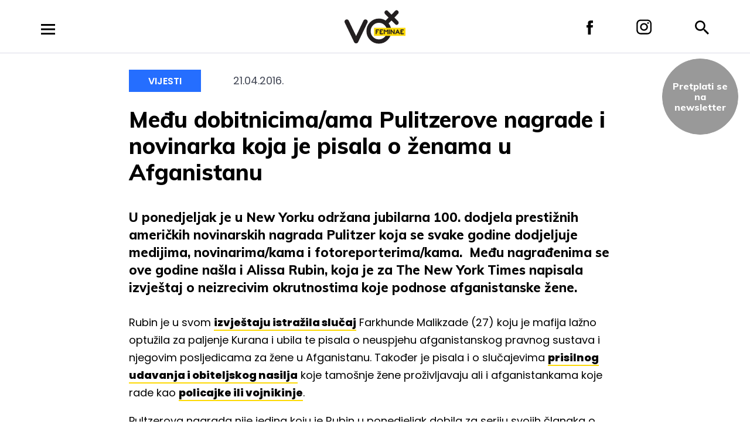

--- FILE ---
content_type: text/html; charset=UTF-8
request_url: https://voxfeminae.net/vijesti/medu-dobitnicima-ama-pulitzerove-nagrade-i-novinarka-koja-je-pisala-o-zenama-u-afganistanu/
body_size: 11311
content:
<!DOCTYPE html>
<html lang="en-US" prefix="og: http://ogp.me/ns# fb: http://ogp.me/ns/fb#" class="no-js no-svg">
<head>
<meta charset="UTF-8">
<meta name="viewport" content="width=device-width, initial-scale=1">
<link rel="profile" href="http://gmpg.org/xfn/11">

<script>(function(html){html.className = html.className.replace(/\bno-js\b/,'js')})(document.documentElement);</script>
<title>Među dobitnicima/ama Pulitzerove nagrade i novinarka koja je pisala o ženama u Afganistanu &#8211; VoxFeminae</title>
<meta name='robots' content='max-image-preview:large' />
		<style>img:is([sizes="auto" i], [sizes^="auto," i]) { contain-intrinsic-size: 3000px 1500px }</style>
		<link rel='dns-prefetch' href='//fonts.googleapis.com' />
<link href='https://fonts.gstatic.com' crossorigin rel='preconnect' />
<link rel="alternate" type="application/rss+xml" title="VoxFeminae &raquo; Feed" href="https://voxfeminae.net/feed/" />
<link rel="alternate" type="application/rss+xml" title="VoxFeminae &raquo; Comments Feed" href="https://voxfeminae.net/comments/feed/" />
<link rel="alternate" type="application/rss+xml" title="VoxFeminae &raquo; Među dobitnicima/ama Pulitzerove nagrade i novinarka koja je pisala o ženama u Afganistanu Comments Feed" href="https://voxfeminae.net/vijesti/medu-dobitnicima-ama-pulitzerove-nagrade-i-novinarka-koja-je-pisala-o-zenama-u-afganistanu/feed/" />
		<style>
			.lazyload,
			.lazyloading {
				max-width: 100%;
			}
		</style>
		<link rel='stylesheet' id='wp-block-library-css' href='https://voxfeminae.net/wp-includes/css/dist/block-library/style.min.css?ver=6.6.3' type='text/css' media='all' />
<style id='classic-theme-styles-inline-css' type='text/css'>
/*! This file is auto-generated */
.wp-block-button__link{color:#fff;background-color:#32373c;border-radius:9999px;box-shadow:none;text-decoration:none;padding:calc(.667em + 2px) calc(1.333em + 2px);font-size:1.125em}.wp-block-file__button{background:#32373c;color:#fff;text-decoration:none}
</style>
<style id='global-styles-inline-css' type='text/css'>
:root{--wp--preset--aspect-ratio--square: 1;--wp--preset--aspect-ratio--4-3: 4/3;--wp--preset--aspect-ratio--3-4: 3/4;--wp--preset--aspect-ratio--3-2: 3/2;--wp--preset--aspect-ratio--2-3: 2/3;--wp--preset--aspect-ratio--16-9: 16/9;--wp--preset--aspect-ratio--9-16: 9/16;--wp--preset--color--black: #000000;--wp--preset--color--cyan-bluish-gray: #abb8c3;--wp--preset--color--white: #ffffff;--wp--preset--color--pale-pink: #f78da7;--wp--preset--color--vivid-red: #cf2e2e;--wp--preset--color--luminous-vivid-orange: #ff6900;--wp--preset--color--luminous-vivid-amber: #fcb900;--wp--preset--color--light-green-cyan: #7bdcb5;--wp--preset--color--vivid-green-cyan: #00d084;--wp--preset--color--pale-cyan-blue: #8ed1fc;--wp--preset--color--vivid-cyan-blue: #0693e3;--wp--preset--color--vivid-purple: #9b51e0;--wp--preset--gradient--vivid-cyan-blue-to-vivid-purple: linear-gradient(135deg,rgba(6,147,227,1) 0%,rgb(155,81,224) 100%);--wp--preset--gradient--light-green-cyan-to-vivid-green-cyan: linear-gradient(135deg,rgb(122,220,180) 0%,rgb(0,208,130) 100%);--wp--preset--gradient--luminous-vivid-amber-to-luminous-vivid-orange: linear-gradient(135deg,rgba(252,185,0,1) 0%,rgba(255,105,0,1) 100%);--wp--preset--gradient--luminous-vivid-orange-to-vivid-red: linear-gradient(135deg,rgba(255,105,0,1) 0%,rgb(207,46,46) 100%);--wp--preset--gradient--very-light-gray-to-cyan-bluish-gray: linear-gradient(135deg,rgb(238,238,238) 0%,rgb(169,184,195) 100%);--wp--preset--gradient--cool-to-warm-spectrum: linear-gradient(135deg,rgb(74,234,220) 0%,rgb(151,120,209) 20%,rgb(207,42,186) 40%,rgb(238,44,130) 60%,rgb(251,105,98) 80%,rgb(254,248,76) 100%);--wp--preset--gradient--blush-light-purple: linear-gradient(135deg,rgb(255,206,236) 0%,rgb(152,150,240) 100%);--wp--preset--gradient--blush-bordeaux: linear-gradient(135deg,rgb(254,205,165) 0%,rgb(254,45,45) 50%,rgb(107,0,62) 100%);--wp--preset--gradient--luminous-dusk: linear-gradient(135deg,rgb(255,203,112) 0%,rgb(199,81,192) 50%,rgb(65,88,208) 100%);--wp--preset--gradient--pale-ocean: linear-gradient(135deg,rgb(255,245,203) 0%,rgb(182,227,212) 50%,rgb(51,167,181) 100%);--wp--preset--gradient--electric-grass: linear-gradient(135deg,rgb(202,248,128) 0%,rgb(113,206,126) 100%);--wp--preset--gradient--midnight: linear-gradient(135deg,rgb(2,3,129) 0%,rgb(40,116,252) 100%);--wp--preset--font-size--small: 13px;--wp--preset--font-size--medium: 20px;--wp--preset--font-size--large: 36px;--wp--preset--font-size--x-large: 42px;--wp--preset--spacing--20: 0.44rem;--wp--preset--spacing--30: 0.67rem;--wp--preset--spacing--40: 1rem;--wp--preset--spacing--50: 1.5rem;--wp--preset--spacing--60: 2.25rem;--wp--preset--spacing--70: 3.38rem;--wp--preset--spacing--80: 5.06rem;--wp--preset--shadow--natural: 6px 6px 9px rgba(0, 0, 0, 0.2);--wp--preset--shadow--deep: 12px 12px 50px rgba(0, 0, 0, 0.4);--wp--preset--shadow--sharp: 6px 6px 0px rgba(0, 0, 0, 0.2);--wp--preset--shadow--outlined: 6px 6px 0px -3px rgba(255, 255, 255, 1), 6px 6px rgba(0, 0, 0, 1);--wp--preset--shadow--crisp: 6px 6px 0px rgba(0, 0, 0, 1);}:where(.is-layout-flex){gap: 0.5em;}:where(.is-layout-grid){gap: 0.5em;}body .is-layout-flex{display: flex;}.is-layout-flex{flex-wrap: wrap;align-items: center;}.is-layout-flex > :is(*, div){margin: 0;}body .is-layout-grid{display: grid;}.is-layout-grid > :is(*, div){margin: 0;}:where(.wp-block-columns.is-layout-flex){gap: 2em;}:where(.wp-block-columns.is-layout-grid){gap: 2em;}:where(.wp-block-post-template.is-layout-flex){gap: 1.25em;}:where(.wp-block-post-template.is-layout-grid){gap: 1.25em;}.has-black-color{color: var(--wp--preset--color--black) !important;}.has-cyan-bluish-gray-color{color: var(--wp--preset--color--cyan-bluish-gray) !important;}.has-white-color{color: var(--wp--preset--color--white) !important;}.has-pale-pink-color{color: var(--wp--preset--color--pale-pink) !important;}.has-vivid-red-color{color: var(--wp--preset--color--vivid-red) !important;}.has-luminous-vivid-orange-color{color: var(--wp--preset--color--luminous-vivid-orange) !important;}.has-luminous-vivid-amber-color{color: var(--wp--preset--color--luminous-vivid-amber) !important;}.has-light-green-cyan-color{color: var(--wp--preset--color--light-green-cyan) !important;}.has-vivid-green-cyan-color{color: var(--wp--preset--color--vivid-green-cyan) !important;}.has-pale-cyan-blue-color{color: var(--wp--preset--color--pale-cyan-blue) !important;}.has-vivid-cyan-blue-color{color: var(--wp--preset--color--vivid-cyan-blue) !important;}.has-vivid-purple-color{color: var(--wp--preset--color--vivid-purple) !important;}.has-black-background-color{background-color: var(--wp--preset--color--black) !important;}.has-cyan-bluish-gray-background-color{background-color: var(--wp--preset--color--cyan-bluish-gray) !important;}.has-white-background-color{background-color: var(--wp--preset--color--white) !important;}.has-pale-pink-background-color{background-color: var(--wp--preset--color--pale-pink) !important;}.has-vivid-red-background-color{background-color: var(--wp--preset--color--vivid-red) !important;}.has-luminous-vivid-orange-background-color{background-color: var(--wp--preset--color--luminous-vivid-orange) !important;}.has-luminous-vivid-amber-background-color{background-color: var(--wp--preset--color--luminous-vivid-amber) !important;}.has-light-green-cyan-background-color{background-color: var(--wp--preset--color--light-green-cyan) !important;}.has-vivid-green-cyan-background-color{background-color: var(--wp--preset--color--vivid-green-cyan) !important;}.has-pale-cyan-blue-background-color{background-color: var(--wp--preset--color--pale-cyan-blue) !important;}.has-vivid-cyan-blue-background-color{background-color: var(--wp--preset--color--vivid-cyan-blue) !important;}.has-vivid-purple-background-color{background-color: var(--wp--preset--color--vivid-purple) !important;}.has-black-border-color{border-color: var(--wp--preset--color--black) !important;}.has-cyan-bluish-gray-border-color{border-color: var(--wp--preset--color--cyan-bluish-gray) !important;}.has-white-border-color{border-color: var(--wp--preset--color--white) !important;}.has-pale-pink-border-color{border-color: var(--wp--preset--color--pale-pink) !important;}.has-vivid-red-border-color{border-color: var(--wp--preset--color--vivid-red) !important;}.has-luminous-vivid-orange-border-color{border-color: var(--wp--preset--color--luminous-vivid-orange) !important;}.has-luminous-vivid-amber-border-color{border-color: var(--wp--preset--color--luminous-vivid-amber) !important;}.has-light-green-cyan-border-color{border-color: var(--wp--preset--color--light-green-cyan) !important;}.has-vivid-green-cyan-border-color{border-color: var(--wp--preset--color--vivid-green-cyan) !important;}.has-pale-cyan-blue-border-color{border-color: var(--wp--preset--color--pale-cyan-blue) !important;}.has-vivid-cyan-blue-border-color{border-color: var(--wp--preset--color--vivid-cyan-blue) !important;}.has-vivid-purple-border-color{border-color: var(--wp--preset--color--vivid-purple) !important;}.has-vivid-cyan-blue-to-vivid-purple-gradient-background{background: var(--wp--preset--gradient--vivid-cyan-blue-to-vivid-purple) !important;}.has-light-green-cyan-to-vivid-green-cyan-gradient-background{background: var(--wp--preset--gradient--light-green-cyan-to-vivid-green-cyan) !important;}.has-luminous-vivid-amber-to-luminous-vivid-orange-gradient-background{background: var(--wp--preset--gradient--luminous-vivid-amber-to-luminous-vivid-orange) !important;}.has-luminous-vivid-orange-to-vivid-red-gradient-background{background: var(--wp--preset--gradient--luminous-vivid-orange-to-vivid-red) !important;}.has-very-light-gray-to-cyan-bluish-gray-gradient-background{background: var(--wp--preset--gradient--very-light-gray-to-cyan-bluish-gray) !important;}.has-cool-to-warm-spectrum-gradient-background{background: var(--wp--preset--gradient--cool-to-warm-spectrum) !important;}.has-blush-light-purple-gradient-background{background: var(--wp--preset--gradient--blush-light-purple) !important;}.has-blush-bordeaux-gradient-background{background: var(--wp--preset--gradient--blush-bordeaux) !important;}.has-luminous-dusk-gradient-background{background: var(--wp--preset--gradient--luminous-dusk) !important;}.has-pale-ocean-gradient-background{background: var(--wp--preset--gradient--pale-ocean) !important;}.has-electric-grass-gradient-background{background: var(--wp--preset--gradient--electric-grass) !important;}.has-midnight-gradient-background{background: var(--wp--preset--gradient--midnight) !important;}.has-small-font-size{font-size: var(--wp--preset--font-size--small) !important;}.has-medium-font-size{font-size: var(--wp--preset--font-size--medium) !important;}.has-large-font-size{font-size: var(--wp--preset--font-size--large) !important;}.has-x-large-font-size{font-size: var(--wp--preset--font-size--x-large) !important;}
:where(.wp-block-post-template.is-layout-flex){gap: 1.25em;}:where(.wp-block-post-template.is-layout-grid){gap: 1.25em;}
:where(.wp-block-columns.is-layout-flex){gap: 2em;}:where(.wp-block-columns.is-layout-grid){gap: 2em;}
:root :where(.wp-block-pullquote){font-size: 1.5em;line-height: 1.6;}
</style>
<link rel='stylesheet' id='voxfeminae_2018-fonts-css' href='https://fonts.googleapis.com/css?family=Poppins%3A300%2C300i%2C400%2C400i%2C600%2C600i%2C800%2C800i&#038;subset=latin%2Clatin-ext' type='text/css' media='all' />
<link rel='stylesheet' id='voxfeminae_2018-fonts-title-css' href='https://fonts.googleapis.com/css?family=Muli%3A300%2C300i%2C400%2C400i%2C600%2C600i%2C800%2C800i&#038;subset=latin%2Clatin-ext' type='text/css' media='all' />
<link rel='stylesheet' id='voxfeminae_2018-fonts-narrow-css' href='https://fonts.googleapis.com/css?family=Oswald%3A400%2C500%2C600%2C700&#038;subset=latin%2Clatin-ext' type='text/css' media='all' />
<link rel='stylesheet' id='voxfeminae_2018-style-css' href='https://voxfeminae.net/wp-content/themes/voxfeminae-2018/style.css?ver=1.10' type='text/css' media='all' />
<link rel='stylesheet' id='voxfeminae_2018-animate-css' href='https://voxfeminae.net/wp-content/themes/voxfeminae-2018/assets/css/animate.css?ver=1.10' type='text/css' media='all' />
<!--[if lt IE 9]>
<script type="text/javascript" src="https://voxfeminae.net/wp-content/themes/voxfeminae-2018/assets/js/html5.js?ver=3.7.3" id="html5-js"></script>
<![endif]-->
<script type="text/javascript" src="https://voxfeminae.net/wp-includes/js/jquery/jquery.min.js?ver=3.7.1" id="jquery-core-js"></script>
<script type="text/javascript" src="https://voxfeminae.net/wp-includes/js/jquery/jquery-migrate.min.js?ver=3.4.1" id="jquery-migrate-js"></script>
<script type="text/javascript" src="https://voxfeminae.net/wp-content/themes/voxfeminae-2018/assets/js/hammer.min.js?ver=6.6.3" id="voxfeminae_2018-hammer-js"></script>
<link rel="https://api.w.org/" href="https://voxfeminae.net/wp-json/" /><link rel="alternate" title="JSON" type="application/json" href="https://voxfeminae.net/wp-json/wp/v2/posts/14003" /><link rel="EditURI" type="application/rsd+xml" title="RSD" href="https://voxfeminae.net/xmlrpc.php?rsd" />
<meta name="generator" content="WordPress 6.6.3" />
<link rel="canonical" href="https://voxfeminae.net/vijesti/medu-dobitnicima-ama-pulitzerove-nagrade-i-novinarka-koja-je-pisala-o-zenama-u-afganistanu/" />
<link rel='shortlink' href='https://voxfeminae.net/?p=14003' />
<link rel="alternate" title="oEmbed (JSON)" type="application/json+oembed" href="https://voxfeminae.net/wp-json/oembed/1.0/embed?url=https%3A%2F%2Fvoxfeminae.net%2Fvijesti%2Fmedu-dobitnicima-ama-pulitzerove-nagrade-i-novinarka-koja-je-pisala-o-zenama-u-afganistanu%2F" />
<link rel="alternate" title="oEmbed (XML)" type="text/xml+oembed" href="https://voxfeminae.net/wp-json/oembed/1.0/embed?url=https%3A%2F%2Fvoxfeminae.net%2Fvijesti%2Fmedu-dobitnicima-ama-pulitzerove-nagrade-i-novinarka-koja-je-pisala-o-zenama-u-afganistanu%2F&#038;format=xml" />
		<script>
			document.documentElement.className = document.documentElement.className.replace('no-js', 'js');
		</script>
				<style>
			.no-js img.lazyload {
				display: none;
			}

			figure.wp-block-image img.lazyloading {
				min-width: 150px;
			}

			.lazyload,
			.lazyloading {
				--smush-placeholder-width: 100px;
				--smush-placeholder-aspect-ratio: 1/1;
				width: var(--smush-image-width, var(--smush-placeholder-width)) !important;
				aspect-ratio: var(--smush-image-aspect-ratio, var(--smush-placeholder-aspect-ratio)) !important;
			}

						.lazyload, .lazyloading {
				opacity: 0;
			}

			.lazyloaded {
				opacity: 1;
				transition: opacity 400ms;
				transition-delay: 0ms;
			}

					</style>
		    <!-- Google tag (gtag.js) -->
    <script async src="https://www.googletagmanager.com/gtag/js?id=G-EF6XDTZF9V"></script>
    <script>
        window.dataLayer = window.dataLayer || [];
        function gtag(){dataLayer.push(arguments);}
        gtag('js', new Date());

        gtag('config', 'G-EF6XDTZF9V');
    </script>

<!-- MailerLite Universal -->
        <script>
            (function(w,d,e,u,f,l,n){w[f]=w[f]||function(){(w[f].q=w[f].q||[])
            .push(arguments);},l=d.createElement(e),l.async=1,l.src=u,
            n=d.getElementsByTagName(e)[0],n.parentNode.insertBefore(l,n);})
            (window,document,'script','https://assets.mailerlite.com/js/universal.js','ml');
            ml('account', '1409055');
        </script>
        <!-- End MailerLite Universal -->
<!-- Meta Pixel Code -->
<script type='text/javascript'>
!function(f,b,e,v,n,t,s){if(f.fbq)return;n=f.fbq=function(){n.callMethod?
n.callMethod.apply(n,arguments):n.queue.push(arguments)};if(!f._fbq)f._fbq=n;
n.push=n;n.loaded=!0;n.version='2.0';n.queue=[];t=b.createElement(e);t.async=!0;
t.src=v;s=b.getElementsByTagName(e)[0];s.parentNode.insertBefore(t,s)}(window,
document,'script','https://connect.facebook.net/en_US/fbevents.js?v=next');
</script>
<!-- End Meta Pixel Code -->

          <script type='text/javascript'>
            var url = window.location.origin + '?ob=open-bridge';
            fbq('set', 'openbridge', '1004989588245181', url);
          </script>
        <script type='text/javascript'>fbq('init', '1004989588245181', {}, {
    "agent": "wordpress-6.6.3-4.1.2"
})</script><script type='text/javascript'>
    fbq('track', 'PageView', []);
  </script><style type="text/css">.recentcomments a{display:inline !important;padding:0 !important;margin:0 !important;}</style><link rel="icon" href="https://voxfeminae.net/wp-content/uploads/2025/02/cropped-favicon_vf-32x32.png" sizes="32x32" />
<link rel="icon" href="https://voxfeminae.net/wp-content/uploads/2025/02/cropped-favicon_vf-192x192.png" sizes="192x192" />
<link rel="apple-touch-icon" href="https://voxfeminae.net/wp-content/uploads/2025/02/cropped-favicon_vf-180x180.png" />
<meta name="msapplication-TileImage" content="https://voxfeminae.net/wp-content/uploads/2025/02/cropped-favicon_vf-270x270.png" />
<svg style="position: absolute; width: 0; height: 0; overflow: hidden;" version="1.1" xmlns="http://www.w3.org/2000/svg" xmlns:xlink="http://www.w3.org/1999/xlink">
    <defs>
        <symbol id="icon-close" viewBox="0 0 20 20">
            <path class="path1" fill-rule="evenodd" d="M10 7.631L17.616.016l2.368 2.368L12.37 10l7.615 7.616-2.368 2.368L10 12.37l-7.616 7.615-2.368-2.368L7.63 10 .016 2.384 2.384.016 10 7.63z"></path>
        </symbol>

        <symbol id="icon-facebook" viewBox="0 0 11 24">
            <path class="path1" fill-rule="nonzero" d="M2.377 24h4.884V11.993h3.277s.307-1.937.457-4.056H7.28V5.174c0-.412.532-.967 1.059-.967H11V0H7.381C2.257 0 2.377 4.044 2.377 4.648v3.304H0v4.04h2.377V24z"></path>
        </symbol>

        <symbol id="icon-instagram" viewBox="0 0 26 26">
            <g class="path1" fill-rule="nonzero">
                <path d="M13.104 6.475c-3.64 0-6.656 2.905-6.656 6.525 0 3.62 2.964 6.525 6.656 6.525 3.692 0 6.656-2.956 6.656-6.525 0-3.569-3.016-6.525-6.656-6.525zm0 10.705c-2.34 0-4.264-1.886-4.264-4.18 0-2.294 1.924-4.18 4.264-4.18 2.34 0 4.264 1.886 4.264 4.18 0 2.294-1.924 4.18-4.264 4.18z"/>
                <ellipse cx="20.02" cy="6.322" rx="1.508" ry="1.478"/>
                <path d="M23.92 2.498c-1.352-1.376-3.276-2.09-5.46-2.09H7.748C3.224.408.208 3.365.208 7.8v10.451c0 2.192.728 4.078 2.184 5.455 1.404 1.325 3.276 1.988 5.408 1.988h10.608c2.236 0 4.108-.714 5.46-1.988C25.272 22.38 26 20.494 26 18.302V7.8c0-2.141-.728-3.976-2.08-5.302zm-.208 15.804c0 1.58-.572 2.855-1.508 3.722-.936.866-2.236 1.325-3.796 1.325H7.8c-1.56 0-2.86-.459-3.796-1.325C3.068 21.106 2.6 19.83 2.6 18.25V7.8c0-1.53.468-2.804 1.404-3.722.884-.866 2.236-1.325 3.796-1.325h10.712c1.56 0 2.86.459 3.796 1.376.884.918 1.404 2.193 1.404 3.671v10.502z"/>
            </g>
        </symbol>

        <symbol id="icon-menu" viewBox="0 0 24 18">
            <path class="path1" fill-rule="nonzero" d="M0 18h24v-3H0v3zm0-7.5h24v-3H0v3zM0 0v3h24V0H0z"/>
        </symbol>

        <symbol id="icon-search" viewBox="0 0 24 24">
            <path class="path1" fill-rule="nonzero" d="M17.153 15.094h-1.084l-.385-.37a8.88 8.88 0 0 0 2.155-5.805A8.92 8.92 0 0 0 8.919 0 8.92 8.92 0 0 0 0 8.92a8.92 8.92 0 0 0 8.92 8.919c2.209 0 4.24-.81 5.804-2.155l.37.385v1.084L21.955 24 24 21.955l-6.847-6.86zm-8.234 0A6.167 6.167 0 0 1 2.744 8.92 6.167 6.167 0 0 1 8.92 2.744a6.167 6.167 0 0 1 6.175 6.175 6.167 6.167 0 0 1-6.175 6.175z"/>
        </symbol>

        <symbol id="icon-calendar" viewBox="0 0 18 20">
            <path fill="#000" fill-rule="nonzero" d="M6 9H4v2h2V9zm4 0H8v2h2V9zm4 0h-2v2h2V9zm2-7h-1V0h-2v2H5V0H3v2H2C.89 2 .01 2.9.01 4L0 18a2 2 0 0 0 2 2h14c1.1 0 2-.9 2-2V4c0-1.1-.9-2-2-2zm0 16H2V7h14v11z"/>
        </symbol>

        <symbol id="icon-vox_event" viewBox="0 0 18 20">
            <path fill="#000" fill-rule="nonzero" d="M6 9H4v2h2V9zm4 0H8v2h2V9zm4 0h-2v2h2V9zm2-7h-1V0h-2v2H5V0H3v2H2C.89 2 .01 2.9.01 4L0 18a2 2 0 0 0 2 2h14c1.1 0 2-.9 2-2V4c0-1.1-.9-2-2-2zm0 16H2V7h14v11z"/>
        </symbol>

        <symbol id="icon-vox_event_festival" viewBox="0 0 18 20">
            <path fill="#000" fill-rule="nonzero" d="M6 9H4v2h2V9zm4 0H8v2h2V9zm4 0h-2v2h2V9zm2-7h-1V0h-2v2H5V0H3v2H2C.89 2 .01 2.9.01 4L0 18a2 2 0 0 0 2 2h14c1.1 0 2-.9 2-2V4c0-1.1-.9-2-2-2zm0 16H2V7h14v11z"/>
        </symbol>

        <symbol id="icon-birthday" viewBox="0 0 18 20">
            <path fill="#fff" d="M8.98002.66661c-.93744.40972-1.5928 1.65503-1.5928 2.50293 0 .87967.7131 1.5928 1.5928 1.5928s1.5928-.7131 1.5928-1.5928c0-.8479-.65536-2.09321-1.5928-2.50293zM15.35114 8.85807l-5.46096 0 0-2.7305-1.82033 0 0 2.7305-5.46096 0c-1.25148 0-2.2754 1.02391-2.2754 2.2754l0 .22753c.96487 0 1.49042.43155 1.87426.74666.33155.27222.53168.43654 1.00788.43654.47616 0 .67626-.16432 1.0078-.43654.38376-.31511.90935-.74666 1.87422-.74666s1.49042.43155 1.87422.74666c.33159.27222.53172.43654 1.00788.43654.47616 0 .6763-.16432 1.0078-.43654.38376-.31511.90931-.74666 1.87418-.74666.96491 0 1.49059.43155 1.87438.74666.33163.27222.53177.43654 1.00805.43654s.67642-.16432 1.00805-.43654c.3838-.31511.90943-.74666 1.87438-.74666l0-.22753c-.00008-1.25148-1.02399-2.2754-2.27548-2.2754zM16.61849 13.16281c-.3838.31515-.90943.74666-1.87434.74666-.96495 0-1.49059-.43155-1.87438-.74666-.33163-.27222-.53177-.43654-1.00805-.43654-.47616 0-.67626.16432-1.0078.43654-.38376.31511-.90935.74666-1.87422.74666-.96487 0-1.49042-.43155-1.87426-.74666-.33159-.27222-.53168-.43654-1.00788-.43654-.47616 0-.6763.16432-1.0078.43654-.38372.31511-.90931.74666-1.87418.74666-.96487 0-1.49042-.43155-1.87426-.74666-.33155-.27222-.53168-.43654-1.00788-.43654l0 6.14359 17.29308 0 0-6.14359c-.47624 0-.67638.16432-1.00801.43654z"/>
        </symbol>

        <symbol id="icon-birthday_black" viewBox="0 0 18 20">
            <path fill="#000" d="M8.98002.66661c-.93744.40972-1.5928 1.65503-1.5928 2.50293 0 .87967.7131 1.5928 1.5928 1.5928s1.5928-.7131 1.5928-1.5928c0-.8479-.65536-2.09321-1.5928-2.50293zM15.35114 8.85807l-5.46096 0 0-2.7305-1.82033 0 0 2.7305-5.46096 0c-1.25148 0-2.2754 1.02391-2.2754 2.2754l0 .22753c.96487 0 1.49042.43155 1.87426.74666.33155.27222.53168.43654 1.00788.43654.47616 0 .67626-.16432 1.0078-.43654.38376-.31511.90935-.74666 1.87422-.74666s1.49042.43155 1.87422.74666c.33159.27222.53172.43654 1.00788.43654.47616 0 .6763-.16432 1.0078-.43654.38376-.31511.90931-.74666 1.87418-.74666.96491 0 1.49059.43155 1.87438.74666.33163.27222.53177.43654 1.00805.43654s.67642-.16432 1.00805-.43654c.3838-.31511.90943-.74666 1.87438-.74666l0-.22753c-.00008-1.25148-1.02399-2.2754-2.27548-2.2754zM16.61849 13.16281c-.3838.31515-.90943.74666-1.87434.74666-.96495 0-1.49059-.43155-1.87438-.74666-.33163-.27222-.53177-.43654-1.00805-.43654-.47616 0-.67626.16432-1.0078.43654-.38376.31511-.90935.74666-1.87422.74666-.96487 0-1.49042-.43155-1.87426-.74666-.33159-.27222-.53168-.43654-1.00788-.43654-.47616 0-.6763.16432-1.0078.43654-.38372.31511-.90931.74666-1.87418.74666-.96487 0-1.49042-.43155-1.87426-.74666-.33155-.27222-.53168-.43654-1.00788-.43654l0 6.14359 17.29308 0 0-6.14359c-.47624 0-.67638.16432-1.00801.43654z"/>
        </symbol>
        
    </defs>
</svg>
<!-- START - Open Graph and Twitter Card Tags 3.3.7 -->
 <!-- Facebook Open Graph -->
  <meta property="og:locale" content="en_US"/>
  <meta property="og:site_name" content="VoxFeminae"/>
  <meta property="og:title" content="Među dobitnicima/ama Pulitzerove nagrade i novinarka koja je pisala o ženama u Afganistanu"/>
  <meta property="og:url" content="https://voxfeminae.net/vijesti/medu-dobitnicima-ama-pulitzerove-nagrade-i-novinarka-koja-je-pisala-o-zenama-u-afganistanu/"/>
  <meta property="og:type" content="article"/>
  <meta property="og:description" content="U ponedjeljak je u New Yorku održana jubilarna 100. dodjela prestižnih američkih novinarskih nagrada Pulitzer koja se svake godine dodjeljuje medijima, novinarima/kama i fotoreporterima/kama.  Među nagrađenima se ove godine našla i Alissa Rubin, koja je za The New York Times napisala izvještaj o nei"/>
  <meta property="article:published_time" content="2016-04-21T15:44:00+00:00"/>
  <meta property="article:modified_time" content="2016-04-21T15:44:00+00:00" />
  <meta property="og:updated_time" content="2016-04-21T15:44:00+00:00" />
  <meta property="article:section" content="Vijesti"/>
  <meta property="article:publisher" content="https://www.facebook.com/VoxFeminae"/>
 <!-- Google+ / Schema.org -->
  <meta itemprop="name" content="Među dobitnicima/ama Pulitzerove nagrade i novinarka koja je pisala o ženama u Afganistanu"/>
  <meta itemprop="headline" content="Među dobitnicima/ama Pulitzerove nagrade i novinarka koja je pisala o ženama u Afganistanu"/>
  <meta itemprop="description" content="U ponedjeljak je u New Yorku održana jubilarna 100. dodjela prestižnih američkih novinarskih nagrada Pulitzer koja se svake godine dodjeljuje medijima, novinarima/kama i fotoreporterima/kama.  Među nagrađenima se ove godine našla i Alissa Rubin, koja je za The New York Times napisala izvještaj o nei"/>
  <meta itemprop="datePublished" content="2016-04-21"/>
  <meta itemprop="dateModified" content="2016-04-21T15:44:00+00:00" />
  <meta itemprop="author" content="Redakcija"/>
  <!--<meta itemprop="publisher" content="VoxFeminae"/>--> <!-- To solve: The attribute publisher.itemtype has an invalid value -->
 <!-- Twitter Cards -->
  <meta name="twitter:title" content="Među dobitnicima/ama Pulitzerove nagrade i novinarka koja je pisala o ženama u Afganistanu"/>
  <meta name="twitter:url" content="https://voxfeminae.net/vijesti/medu-dobitnicima-ama-pulitzerove-nagrade-i-novinarka-koja-je-pisala-o-zenama-u-afganistanu/"/>
  <meta name="twitter:description" content="U ponedjeljak je u New Yorku održana jubilarna 100. dodjela prestižnih američkih novinarskih nagrada Pulitzer koja se svake godine dodjeljuje medijima, novinarima/kama i fotoreporterima/kama.  Među nagrađenima se ove godine našla i Alissa Rubin, koja je za The New York Times napisala izvještaj o nei"/>
  <meta name="twitter:card" content="summary_large_image"/>
 <!-- SEO -->
 <!-- Misc. tags -->
 <!-- is_singular -->
<!-- END - Open Graph and Twitter Card Tags 3.3.7 -->
	

</head>

<body class="post-template-default single single-post postid-14003 single-format-standard">

<div id="page" class="site">
    <header class="site-header">
        <div class="inner">

            <div class="left">
                <a id="menu-open" href="#" class="icon menu hidden"><svg class="icon icon-menu" aria-hidden="true" role="img"> <use href="#icon-menu" xlink:href="#icon-menu"></use> </svg></a>
            </div>
            
            <div class="right">
                <a href="https://www.facebook.com/VoxFeminae" target="_blank" class="icon facebook"><svg class="icon icon-facebook" aria-labelledby="title-6966df1c76502" role="img"><title id="title-6966df1c76502">VoxFeminae Facebook</title> <use href="#icon-facebook" xlink:href="#icon-facebook"></use> </svg></a>

                <a href="https://www.instagram.com/voxfeminae/" target="_blank" class="icon instagram"><svg class="icon icon-instagram" aria-labelledby="title-6966df1c7650a" role="img"><title id="title-6966df1c7650a">VoxFeminae Instagram</title> <use href="#icon-instagram" xlink:href="#icon-instagram"></use> </svg></a>

                <a id="search-open" href="#search-form" class="icon search hidden"><svg class="icon icon-search" aria-labelledby="title-6966df1c7650f" role="img"><title id="title-6966df1c7650f">Pretraga</title> <use href="#icon-search" xlink:href="#icon-search"></use> </svg></a>

                <form id="search-form" class="search-overlay hidden" action="https://voxfeminae.net/search/" method="get">
                    <fieldset class="search-form__fieldset container">
                        <input type="search" name="s" class="search-form__field" autocomplete="off" value="" />
                        <a id="search-close" class="search-close" href="/"><svg class="icon icon-close" aria-labelledby="title-6966df1c76527" role="img"><title id="title-6966df1c76527">Zatvori</title> <use href="#icon-close" xlink:href="#icon-close"></use> </svg></a>
                    </fieldset>
                </form>
            </div>
            

            <a href="https://voxfeminae.net/" class="logo" rel="home">
                <img data-src="https://voxfeminae.net/wp-content/themes/voxfeminae-2018/assets/images/logo-vox.svg" alt="VoxFeminae" src="[data-uri]" class="lazyload">
            </a>
        </div>

        

    </header><!-- #masthead -->

            <nav id="menu-main" class="main-navigation hidden" role="navigation">
	<div class="inner">
		<div class="header">
			<a href="https://voxfeminae.net/" class="logo" rel="home">
				<img data-src="https://voxfeminae.net/wp-content/themes/voxfeminae-2018/assets/images/logo-vox-white.svg" alt="VoxFeminae" src="[data-uri]" class="lazyload">
			</a>

			<a id="menu-close" href="#" class="icon close"><svg class="icon icon-close" aria-hidden="true" role="img"> <use href="#icon-close" xlink:href="#icon-close"></use> </svg></a>
		</div>

		<div class="menu-main-menu-container"><ul id="top-menu" class="menu"><li id="menu-item-19897" class="vijesti menu-item menu-item-type-taxonomy menu-item-object-category menu-item-19897"><a href="https://voxfeminae.net/vijesti/">Vijesti</a></li>
<li id="menu-item-19900" class="kultura menu-item menu-item-type-taxonomy menu-item-object-category menu-item-19900"><a href="https://voxfeminae.net/kultura/">Kultura</a></li>
<li id="menu-item-19899" class="pravednost menu-item menu-item-type-taxonomy menu-item-object-category current-post-ancestor current-menu-parent current-post-parent menu-item-19899"><a href="https://voxfeminae.net/pravednost/">Pravednost</a></li>
<li id="menu-item-41045" class="strasne-zene menu-item menu-item-type-post_type_archive menu-item-object-fierce_women menu-item-41045"><a href="https://voxfeminae.net/strasne-zene/">Strašne žene</a></li>
<li id="menu-item-19898" class="feministyle menu-item menu-item-type-taxonomy menu-item-object-category menu-item-19898"><a href="https://voxfeminae.net/feministyle/">Feministyle</a></li>
<li id="menu-item-46667" class="kalendar-dogadanja menu-item menu-item-type-custom menu-item-object-custom menu-item-46667"><a href="/kalendar-dogadanja/">Kalendar događanja</a></li>
<li id="menu-item-65157" class="menu-item menu-item-type-post_type menu-item-object-page menu-item-65157"><a href="https://voxfeminae.net/festival/">19. Vox Feminae festival</a></li>
<li id="menu-item-35816" class="menu-item menu-item-type-post_type menu-item-object-page menu-item-35816"><a href="https://voxfeminae.net/sesnaestica/">Šesnaestica</a></li>
<li id="menu-item-34071" class="menu-item menu-item-type-post_type menu-item-object-page menu-item-34071"><a href="https://voxfeminae.net/autorice/">Autor⁞ice</a></li>
<li id="menu-item-35839" class="menu-item menu-item-type-post_type menu-item-object-page menu-item-35839"><a href="https://voxfeminae.net/udruga-k-zona/">O nama</a></li>
<li id="menu-item-67270" class="menu-item menu-item-type-post_type menu-item-object-page menu-item-67270"><a href="https://voxfeminae.net/impressum/">Impressum</a></li>
</ul></div>	</div>
</nav><!-- #site-navigation -->
    
    
    
        

<article id="post-14003" class="post-14003 post type-post status-publish format-standard hentry category-vijesti tag-nagrade tag-novinarstvo tag-zenska-prava" itemscope itemtype="http://schema.org/Article">

    <header>
        <a class="article-category vijesti" href="https://voxfeminae.net/vijesti/">Vijesti</a><span class="posted-on"><span class="screen-reader-text">Objavljeno</span> <time class="article-date published updated" datetime="2016-04-21T15:44:00+00:00">21.04.2016.</time></span><h1 class="article-title" itemprop="name">Među dobitnicima/ama Pulitzerove nagrade i novinarka koja je pisala o ženama u Afganistanu</h1><span class="hidden" itemprop="headline">U ponedjeljak je u New Yorku održana jubilarna 100. dodjela prestižnih američkih novinarskih nagrada Pulitzer koja se svake godine dodjeljuje medijima, novinarima/kama i fotoreporterima/kama.  Među nagrađenima se ove godine našla...</span>    </header>


    
    <div class="article-content">
        <h4>U ponedjeljak je u New Yorku održana jubilarna 100. dodjela prestižnih američkih novinarskih nagrada Pulitzer koja se svake godine dodjeljuje medijima, novinarima/kama i fotoreporterima/kama.  Među nagrađenima se ove godine našla i Alissa Rubin, koja je za The New York Times napisala izvještaj o neizrecivim okrutnostima koje podnose afganistanske žene.</h4>
<p>Rubin je u svom <a href="http://www.nytimes.com/2015/12/27/world/asia/flawed-justice-after-a-mob-killed-an-afghan-woman.html">izvještaju istražila slučaj</a> Farkhunde Malikzade (27) koju je mafija lažno optužila za paljenje Kurana i ubila te pisala o neuspjehu afganistanskog pravnog sustava i njegovim posljedicama za žene u Afganistanu. Također je pisala i o slučajevima <a href="http://www.nytimes.com/2015/03/03/world/asia/afghanistan-a-thin-line-of-defense-against-honor-killings.html?_r=0">prisilnog udavanja i obiteljskog nasilja</a> koje tamošnje žene proživljavaju ali i afganistankama koje rade kao <a href="http://www.nytimes.com/2015/03/02/world/asia/afghan-policewomen-struggle-against-culture.html">policajke ili vojnikinje</a>.</p>
<p>Pultzerova nagrada nije jedina koju je Rubin u ponedjeljak dobila za seriju svojih članaka o ženama u Afganistanu. Ranije istog dana Atlantic Media je objavio da joj je dodijeljena i 2016 Michael Kelly nagrada, koja se dodjeljuje novinarima i novinarkama čiji je rad primjer neustrašivog istraživanja i izražavanja istine.</p>
<h5><strong>Naime Rubin je tijekom svojih novinarskih pothvata često riskirala život kako bi došla do istinitih informacija, a 2014. bila je u helikopteru koji se srušio pokušavajuć dostaviti pomoć izbjeglicama u Iračkom Kurdisanu. Tom je prilikom ozbiljno slomila zapešća i imala frakturu lubanje.</strong></h5>
<p>Prilikom preuzimanja Pulitzerove nagrade izjavila je: „Oduvijek me zanimalo o čemu razmišljaju ljudi koji su u potpunosti nevidljivi“ te se zahvalila svim ženama koje su joj se odlučile otvoriti poručivši ako se nada da im je uspjela ukazati čast pišući o njima.</p>
<p>Rubin je Pulitzerovu nagradu osvojila u kategoriji vanjskopolitičkog izvješćivanja, dok su novinari <strong>The Washingon Posta</strong> dobili nagradu za uspostavu <a href="https://www.washingtonpost.com/graphics/national/police-shootings/">nacionalne baze podataka</a> o slučajevima kada je policija u SAD-u pucala s ciljem da ubije.</p>
<p><strong>Agencija Associated Press</strong> dobila je nagradu za <a href="http://interactives.ap.org/2015/seafood-from-slaves/">istraživanje o teškom iskorištavanju radnika</a> u industriji morske hrane koje je oslobodilo 2000 robova i privelo pravdi počinitelje te potaknulo reforme.</p>
<h5><strong>Nagradu za fotografiju ove su godine podijelile Agencija Reuters i The New York Times za foto-izvještaj migrantske krize u Europi i na Bliskom istoku. <a href="http://www.nytimes.com/interactive/2016/04/19/business/media/pulitzer-prize-winners-complete-list.html?_r=0" target="_blank" rel="alternate">NYTimes</a>...</strong></h5>


    </div>

    <div class="article-tags-footer"><a href="https://voxfeminae.net/tag/nagrade/">#&nbsp;nagrade</a><a href="https://voxfeminae.net/tag/novinarstvo/">#&nbsp;novinarstvo</a><a href="https://voxfeminae.net/tag/zenska-prava/">#&nbsp;ženska prava</a></div>
    
        <div class="article-author-footer">
            
</article>


    
    <div class="article-related-posts">        <div class="title-header grid">
            <div class="row"><div class="col-1-1">
                <hr/>
                <span>Povezano</span>            </div></div>
        </div>

        <div class="grid">

    

<article id="post-17259" class="col-1-3 in-list post-17259 post type-post status-publish format-standard hentry category-vijesti tag-mediji tag-nagrade tag-novinarstvo">

        <div class="article-thumbnail">

        <a class="thumbnail" href="https://voxfeminae.net/vijesti/nagradeni-najbolji-novinari-ke-2016-jasna-babic-primila-nagradu-za-zivotno-djelo/">
                    </a>

        <a class="article-category vijesti" href="https://voxfeminae.net/vijesti/">Vijesti</a>    </div>
    
    <h3 class="article-title"><a href="https://voxfeminae.net/vijesti/nagradeni-najbolji-novinari-ke-2016-jasna-babic-primila-nagradu-za-zivotno-djelo/" rel="bookmark">Nagrađeni najbolji novinari/ke 2016., Jasna Babić primila nagradu za životno djelo</a></h3>
    <a class="article-excerpt" href="https://voxfeminae.net/vijesti/nagradeni-najbolji-novinari-ke-2016-jasna-babic-primila-nagradu-za-zivotno-djelo/">
        Hrvatsko novinarsko društvo (HND) objavilo je povodom Svjetskog dana slobode medija dobitnike/ce godišnjih...    </a>
    
    
</article>


<article id="post-15853" class="col-1-3 in-list post-15853 post type-post status-publish format-standard hentry category-vijesti tag-knjizevnost tag-lgbtiq tag-mir tag-nagrade tag-novinarstvo tag-zenska-prava">

        <div class="article-thumbnail">

        <a class="thumbnail" href="https://voxfeminae.net/vijesti/carolin-emcke-dobitnica-nagrade-za-mir-njemackih-nakladnika/">
                    </a>

        <a class="article-category vijesti" href="https://voxfeminae.net/vijesti/">Vijesti</a>    </div>
    
    <h3 class="article-title"><a href="https://voxfeminae.net/vijesti/carolin-emcke-dobitnica-nagrade-za-mir-njemackih-nakladnika/" rel="bookmark">Carolin Emcke dobitnica Nagrade za mir njemačkih nakladnika</a></h3>
    <a class="article-excerpt" href="https://voxfeminae.net/vijesti/carolin-emcke-dobitnica-nagrade-za-mir-njemackih-nakladnika/">
        Nagrada za mir frankfurtskog sajma knjiga u nedjelju je dodijeljena novinarki i spisateljici Carolin Emcke. U svom...    </a>
    
    
</article>


<article id="post-14131" class="col-1-3 in-list post-14131 post type-post status-publish format-standard hentry category-vijesti tag-mediji tag-nagrade tag-novinarstvo">

        <div class="article-thumbnail">

        <a class="thumbnail" href="https://voxfeminae.net/vijesti/na-dodjeli-hnd-ovih-nagrada-elizabeta-gojan-proglasena-novinarkom-godine/">
                    </a>

        <a class="article-category vijesti" href="https://voxfeminae.net/vijesti/">Vijesti</a>    </div>
    
    <h3 class="article-title"><a href="https://voxfeminae.net/vijesti/na-dodjeli-hnd-ovih-nagrada-elizabeta-gojan-proglasena-novinarkom-godine/" rel="bookmark">Na dodjeli HND-ovih nagrada Elizabeta Gojan proglašena novinarkom godine</a></h3>
    <a class="article-excerpt" href="https://voxfeminae.net/vijesti/na-dodjeli-hnd-ovih-nagrada-elizabeta-gojan-proglasena-novinarkom-godine/">
        Na svečanoj dodjeli godišnjih nagrada HND-a nagrada za novinarku godine ovoga je puta otišla...    </a>
    
    
</article>
        </div><div class="grid">
    

<article id="post-12558" class="col-1-3 in-list post-12558 fierce_women type-fierce_women status-publish has-post-thumbnail hentry tag-feminizam tag-knjizevnost tag-novinarstvo">

        <div class="article-thumbnail">

        <a class="thumbnail" href="https://voxfeminae.net/strasne-zene/rebecca-west-zivi-radi-djeluj/">
                            <img data-src="https://voxfeminae.net/wp-content/uploads/2020/12/rebeccawest-540x366.jpg" alt="" onerror="this.style.display='none'" src="[data-uri]" class="lazyload" style="--smush-placeholder-width: 540px; --smush-placeholder-aspect-ratio: 540/366;" />
                    </a>

        <a class="article-category strasne-zene" href="https://voxfeminae.net/strasne-zene/">Strašne Žene</a>                
        <a class="article-birthday" href="https://voxfeminae.net/strasne-zene/rebecca-west-zivi-radi-djeluj/">
           <svg class="icon icon-birthday" aria-hidden="true" role="img"> <use href="#icon-birthday" xlink:href="#icon-birthday"></use> </svg> &nbsp; 21.12.        </a>
    </div>
    
    <a class="article-fierce-women-info" href="https://voxfeminae.net/strasne-zene/rebecca-west-zivi-radi-djeluj/">
        <h4 class="article-title">Rebecca West: „Živi, radi, djeluj”</h4>        
        <!--
        <span class="article-event-date-time">
            <svg class="icon icon-birthday_black" aria-hidden="true" role="img"> <use href="#icon-birthday_black" xlink:href="#icon-birthday_black"></use> </svg> 21.12.        </span>
        -->
                <span class="article-fierce-women-quote">„Osobno nikada nisam uspijevala doznati što je točno feminizam: samo znam da me ljudi nazivaju feministkinjom kad god izrazim mišljenja koja me razlikuju od otirača ili prostitutke.”</span>
    </a> 

    <!--

    <h3 class="article-title"><a href="https://voxfeminae.net/strasne-zene/rebecca-west-zivi-radi-djeluj/" rel="bookmark">Rebecca West: „Živi, radi, djeluj”</a></h3>
    <a class="article-excerpt" href="https://voxfeminae.net/strasne-zene/rebecca-west-zivi-radi-djeluj/">
                    <span class="article-fierce-women-info">
                <svg class="icon icon-birthday_black" aria-hidden="true" role="img"> <use href="#icon-birthday_black" xlink:href="#icon-birthday_black"></use> </svg>                21.12.            </span>
            
            „Osobno nikada nisam uspijevala doznati što je točno feminizam: samo znam da me ljudi nazivaju feministkinjom kad god izrazim mišljenja koja me razlikuju od otirača ili prostitutke.”    </a>
    
    -->
</article>


<article id="post-65923" class="col-1-3 in-list post-65923 post type-post status-publish format-standard has-post-thumbnail hentry category-pravednost tag-izbori tag-mediji tag-novinarstvo tag-politika tag-portugal">

        <div class="article-thumbnail">

        <a class="thumbnail" href="https://voxfeminae.net/pravednost/chegina-ofenziva-novinarskog-sarma/">
                            <img data-src="https://voxfeminae.net/wp-content/uploads/2025/06/chega-lisbon-min-540x366.jpg" alt="" onerror="this.style.display='none'" src="[data-uri]" class="lazyload" style="--smush-placeholder-width: 540px; --smush-placeholder-aspect-ratio: 540/366;" />
                    </a>

        <a class="article-category pravednost" href="https://voxfeminae.net/pravednost/">Pravednost</a>    </div>
    
    <h3 class="article-title"><a href="https://voxfeminae.net/pravednost/chegina-ofenziva-novinarskog-sarma/" rel="bookmark">Chegina ofenziva novinarskog šarma</a></h3>
    <a class="article-excerpt" href="https://voxfeminae.net/pravednost/chegina-ofenziva-novinarskog-sarma/">
        Portugalski mediji talac su tržišta, ali i suučesnici u rastu popularnosti radikalne populističke desnice.    </a>
    
    
</article>


<article id="post-10363" class="col-1-3 in-list post-10363 fierce_women type-fierce_women status-publish hentry tag-film tag-novinarstvo">

        <div class="article-thumbnail">

        <a class="thumbnail" href="https://voxfeminae.net/strasne-zene/pauline-kael-kriticarka-bez-dlake-na-jeziku/">
                    </a>

        <a class="article-category strasne-zene" href="https://voxfeminae.net/strasne-zene/">Strašne Žene</a>                
        <a class="article-birthday" href="https://voxfeminae.net/strasne-zene/pauline-kael-kriticarka-bez-dlake-na-jeziku/">
           <svg class="icon icon-birthday" aria-hidden="true" role="img"> <use href="#icon-birthday" xlink:href="#icon-birthday"></use> </svg> &nbsp; 19.06.        </a>
    </div>
    
    <a class="article-fierce-women-info" href="https://voxfeminae.net/strasne-zene/pauline-kael-kriticarka-bez-dlake-na-jeziku/">
        <h4 class="article-title">Pauline Kael - Kritičarka bez dlake na jeziku</h4>        
        <!--
        <span class="article-event-date-time">
            <svg class="icon icon-birthday_black" aria-hidden="true" role="img"> <use href="#icon-birthday_black" xlink:href="#icon-birthday_black"></use> </svg> 19.06.        </span>
        -->
                <span class="article-fierce-women-quote">„U umjetnosti, kritičar je jedini neovisan izvor informacija. Sve ostalo je promidžba.”                           </span>
    </a> 

    <!--

    <h3 class="article-title"><a href="https://voxfeminae.net/strasne-zene/pauline-kael-kriticarka-bez-dlake-na-jeziku/" rel="bookmark">Pauline Kael - Kritičarka bez dlake na jeziku</a></h3>
    <a class="article-excerpt" href="https://voxfeminae.net/strasne-zene/pauline-kael-kriticarka-bez-dlake-na-jeziku/">
                    <span class="article-fierce-women-info">
                <svg class="icon icon-birthday_black" aria-hidden="true" role="img"> <use href="#icon-birthday_black" xlink:href="#icon-birthday_black"></use> </svg>                19.06.            </span>
            
            „U umjetnosti, kritičar je jedini neovisan izvor informacija. Sve ostalo je promidžba.”                               </a>
    
    -->
</article>
</div></div>    


     

    <footer id="colophon" class="site-footer" role="contentinfo">
        <div class="wrap">
                    </div><!-- .wrap -->
    </footer><!-- #colophon -->

</div><!-- #page -->
<button class="newsletter-button ml-onclick-form" onclick="ml('show', '7ErV5y', true)">Pretplati se<br>na newsletter</button>    <!-- Meta Pixel Event Code -->
    <script type='text/javascript'>
        document.addEventListener( 'wpcf7mailsent', function( event ) {
        if( "fb_pxl_code" in event.detail.apiResponse){
            eval(event.detail.apiResponse.fb_pxl_code);
        }
        }, false );
    </script>
    <!-- End Meta Pixel Event Code -->
        <div id='fb-pxl-ajax-code'></div><script type="text/javascript" src="https://voxfeminae.net/wp-content/themes/voxfeminae-2018/assets/js/endless-scroll.js?ver=1.10" id="voxfeminae_2018-endless-scroll-js"></script>
<script type="text/javascript" src="https://voxfeminae.net/wp-content/themes/voxfeminae-2018/assets/js/video-size-fix.js?ver=1.10" id="voxfeminae_2018-video-size-fix-js"></script>
<script type="text/javascript" src="https://voxfeminae.net/wp-content/themes/voxfeminae-2018/assets/js/jquery.hammer.min.js?ver=1.10" id="voxfeminae_2018-jquery-hammer-js"></script>
<script type="text/javascript" src="https://voxfeminae.net/wp-content/themes/voxfeminae-2018/assets/js/mobile-event.js?ver=1.10" id="voxfeminae_2018-mobile-event-js"></script>
<script type="text/javascript" src="https://voxfeminae.net/wp-content/themes/voxfeminae-2018/assets/js/navigation.js?ver=1.10" id="voxfeminae_2018-navigation-js"></script>
<script type="text/javascript" src="https://voxfeminae.net/wp-content/themes/voxfeminae-2018/assets/js/search.js?ver=1.10" id="voxfeminae_2018-search-js"></script>
<script type="text/javascript" id="smush-lazy-load-js-before">
/* <![CDATA[ */
var smushLazyLoadOptions = {"autoResizingEnabled":false,"autoResizeOptions":{"precision":5,"skipAutoWidth":true}};
/* ]]> */
</script>
<script type="text/javascript" src="https://voxfeminae.net/wp-content/plugins/wp-smushit/app/assets/js/smush-lazy-load.min.js?ver=3.22.3" id="smush-lazy-load-js"></script>

</body>
</html>


--- FILE ---
content_type: text/css
request_url: https://voxfeminae.net/wp-content/themes/voxfeminae-2018/style.css?ver=1.10
body_size: 8893
content:
/*
Theme Name: Kulturpunkt 2022
Author: K-Zona, Husky Bytes
Author URI: https://huskybytes.com/
Description: Twenty Seventeen brings your site to life with header video and immersive featured images. With a focus on business sites, it features multiple sections on the front page as well as widgets, navigation and social menus, a logo, and more. Personalize its asymmetrical grid with a custom color scheme and showcase your multimedia content with post formats. Our default theme for 2017 works great in many languages, for any abilities, and on any device.
Version: 1.0
Text Domain: voxfeminae2018
*/

/*--------------------------------------------------------------
1.0 Normalize
Styles based on Normalize v5.0.0 @link https://github.com/necolas/normalize.css
--------------------------------------------------------------*/

button,hr,input{overflow:visible}audio,canvas,progress,video{display:inline-block}progress,sub,sup{vertical-align:baseline}html{font-family:sans-serif;line-height:1.15;-ms-text-size-adjust:100%;-webkit-text-size-adjust:100%}body{margin:0}article,aside,details,figcaption,figure,footer,header,main,menu,nav,section{display:block}h1{font-size:2em;margin:.67em 0}figure{margin:1em 0}hr{-webkit-box-sizing:content-box;-moz-box-sizing:content-box;box-sizing:content-box;height:0}code,kbd,pre,samp{font-family:monospace,monospace;font-size:1em}a{background-color:transparent;-webkit-text-decoration-skip:objects}a:active,a:hover{outline-width:0}abbr[title]{border-bottom:1px #767676 dotted;text-decoration:none}b,strong{font-weight:700}dfn{font-style:italic}mark{background-color:#eee;color:#222}small{font-size:80%}sub,sup{font-size:75%;line-height:0;position:relative}sub{bottom:-.25em}sup{top:-.5em}audio:not([controls]){display:none;height:0}img{border-style:none}svg:not(:root){overflow:hidden}button,input,optgroup,select,textarea{font-family:sans-serif;font-size:100%;line-height:1.15;margin:0}button,select{text-transform:none}[type=reset],[type=submit],button,html [type=button]{-webkit-appearance:button}[type=button]::-moz-focus-inner,[type=reset]::-moz-focus-inner,[type=submit]::-moz-focus-inner,button::-moz-focus-inner{border-style:none;padding:0}[type=button]:-moz-focusring,[type=reset]:-moz-focusring,[type=submit]:-moz-focusring,button:-moz-focusring{outline:ButtonText dotted 1px}fieldset{border:1px solid #bbb;margin:0 2px;padding:.35em .625em .75em}legend{-webkit-box-sizing:border-box;-moz-box-sizing:border-box;box-sizing:border-box;color:inherit;display:table;max-width:100%;padding:0;white-space:normal}textarea{overflow:auto}[type=checkbox],[type=radio]{-webkit-box-sizing:border-box;-moz-box-sizing:border-box;box-sizing:border-box;padding:0}[type=number]::-webkit-inner-spin-button,[type=number]::-webkit-outer-spin-button{height:auto}[type=search]{-webkit-appearance:textfield;outline-offset:-2px}[type=search]::-webkit-search-cancel-button,[type=search]::-webkit-search-decoration{-webkit-appearance:none}::-webkit-file-upload-button{-webkit-appearance:button;font:inherit}summary{display:list-item}[hidden],template{display:none}

/*--------------------------------------------------------------
2.0 Accessibility
--------------------------------------------------------------*/

/* Text meant only for screen readers. */

.screen-reader-text{clip:rect(1px,1px,1px,1px);height:1px;overflow:hidden;position:absolute!important;width:1px;word-wrap:normal!important}.screen-reader-text:focus{background-color:#f1f1f1;-webkit-border-radius:3px;border-radius:3px;-webkit-box-shadow:0 0 2px 2px rgba(0,0,0,.6);box-shadow:0 0 2px 2px rgba(0,0,0,.6);clip:auto!important;color:#21759b;display:block;font-size:14px;font-size:.875rem;font-weight:700;height:auto;left:5px;line-height:normal;padding:15px 23px 14px;text-decoration:none;top:5px;width:auto;z-index:100000}


/*
  Simple Grid
  Learn More - http://dallasbass.com/simple-grid-a-lightweight-responsive-css-grid/
  Project Page - http://thisisdallas.github.com/Simple-Grid/
  Author - Dallas Bass
  Site - dallasbass.com
*/
.grid, [class*=col-]{-webkit-box-sizing:border-box;-moz-box-sizing:border-box;box-sizing:border-box;}[class*=col-]{float:left;padding-left:20px;padding-right:20px; margin-bottom: 34px;}.grid{-webkit-box-sizing:border-box;-moz-box-sizing:border-box;box-sizing:border-box;width:auto;max-width:1140px;min-width:755px;}.grid:after{content:"";display:table;clear:both}.grid-pad{margin:0 -20px}.push-right{float:right}.col-1-1{width:100%}.col-2-3,.col-4-6,.col-8-12{width:66.66%}.col-1-2,.col-6-12{width:50%}.col-1-3,.col-4-12{width:33.33%}.col-1-4,.col-3-12{width:25%}.col-1-5{width:20%}.col-1-6,.col-2-12{width:16.667%}.col-1-7{width:14.28%}.col-5-7{width:71.43%}.col-1-8{width:12.5%}.col-1-9{width:11.1%}.col-1-10{width:10%}.col-1-11{width:9.09%}.col-1-12{width:8.33%}.col-11-12{width:91.66%}.col-10-12{width:83.333%}.col-3-4,.col-9-12{width:75%}.col-5-12{width:41.66%}.col-7-12{width:58.33%}.push-2-3,.push-8-12{margin-left:66.66%}.push-1-2,.push-6-12{margin-left:50%}.push-1-3,.push-4-12{margin-left:33.33%}.push-1-4,.push-3-12{margin-left:25%}.push-1-5{margin-left:20%}.push-1-6,.push-2-12{margin-left:16.667%}.push-1-7{margin-left:14.28%}.push-1-8{margin-left:12.5%}.push-1-9{margin-left:11.1%}.push-1-10{margin-left:10%}.push-1-11{margin-left:9.09%}.push-1-12{margin-left:8.33%}@media handheld,only screen and (max-width:760px) {.grid{width:100%;min-width:0;margin-left:0;margin-right:0;padding-left:20px;padding-right:10px}[class*=col-]{width:auto;float:none;margin:10px 0;padding-left:0;padding-right:10px}[class*=tablet-col-]{float:left;margin:0 0 10px;padding-left:0;padding-right:10px;padding-bottom:0}.tablet-col-1-1{width:100%}.tablet-col-2-3,.tablet-col-8-12{width:66.66%}.tablet-col-1-2,.tablet-col-6-12{width:50%}.tablet-col-1-3,.tablet-col-4-12{width:33.33%}.tablet-col-1-4,.tablet-col-3-12{width:25%}.tablet-col-1-5{width:20%}.tablet-col-1-6,.tablet-col-2-12{width:16.667%}.tablet-col-1-7{width:14.28%}.tablet-col-1-8{width:12.5%}.tablet-col-1-9{width:11.1%}.tablet-col-1-10{width:10%}.tablet-col-1-11{width:9.09%}.tablet-col-1-12{width:8.33%}.tablet-col-11-12{width:91.66%}.tablet-col-10-12{width:83.333%}.tablet-col-9-12{width:75%}.tablet-col-5-12{width:41.66%}.tablet-col-7-12{width:58.33%}.hide-on-tablet{display:none!important;width:0;height:0}}@media handheld,only screen and (max-width:460px){.grid{width:100%;min-width:0;margin-left:0;margin-right:0;padding-left:20px;padding-right:10px}[class*=col-]{width:auto;float:none;margin:0 0 30px;padding-left:0;padding-right:10px}[class*=mobile-col-]{float:left;margin:0 0 10px;padding-left:0;padding-right:10px;padding-bottom:0}.mobile-col-1-1{width:100%}.mobile-col-2-3,.mobile-col-8-12{width:66.66%}.mobile-col-1-2,.mobile-col-6-12{width:50%}.mobile-col-1-3,.mobile-col-4-12{width:33.33%}.mobile-col-1-4,.mobile-col-3-12{width:25%}.mobile-col-1-5{width:20%}.mobile-col-1-6,.mobile-col-2-12{width:16.667%}.mobile-col-1-7{width:14.28%}.mobile-col-1-8{width:12.5%}.mobile-col-1-9{width:11.1%}.mobile-col-1-10{width:10%}.mobile-col-1-11{width:9.09%}.mobile-col-1-12{width:8.33%}.mobile-col-11-12{width:91.66%}.mobile-col-10-12{width:83.333%}.mobile-col-9-12{width:75%}.mobile-col-5-12{width:41.66%}.mobile-col-7-12{width:58.33%}.hide-on-mobile{display:none!important;width:0;height:0}}

    /*
    .grid-pad-small [class*=col-]{padding-left:6px;padding-right:6px; margin-bottom: 25px;}#content .grid-pad-small{margin:0 -6px}
    */
    @media handheld,only screen and (min-width:760px) {
        .hide-on-desktop { display: none!important;width: 0;height: 0; }
    }

.clearfix:before, .clearfix:after { content: " "; display: table; }
.clearfix:after { clear: both; }
/* IE 6/7 */ .clearfix { *zoom: 1; }

body .fb_iframe_widget { display: block; }
	body .fb_iframe_widget span { display: block; margin-left: auto; margin-right: auto; }

.hidden { display: none!important; }
.hide { visibility: hidden; }

html body .vijesti { background-color: #256eff; color: #fff; }
    .main-navigation .menu .vijesti a { background-color: #256eff; color: #fff; border-bottom: 1px solid #256eff; }
html body .kultura { background-color: #5bffb7; color: #000; }
    .main-navigation .menu .kultura a { background-color: #5bffb7; color: #000; border-bottom: 1px solid #5bffb7; }
html body .pravednost { background-color: #fed904; color: #000; }
    .main-navigation .menu .pravednost a { background-color: #fed904; color: #000; border-bottom: 1px solid #fed904; }
html body .strasne-zene { background-color: #9013fe; color: #fff; }
    .main-navigation .menu .strasne-zene a { background-color: #9013fe; color: #fff; border-bottom: 1px solid #9013fe; }
html body .feministyle { background-color: #f3b3ff; color: #000; }
    .main-navigation .menu .feministyle a { background-color: #f3b3ff; color: #000; border-bottom: 1px solid #f3b3ff; }
html body .kalendar-dogadanja { background-color: #ceeefc; color: #000; }
    .main-navigation .menu .kalendar-dogadanja a, article.in-list .kalendar-dogadanja a { background-color: #ceeefc; color: #000; border-bottom: 1px solid #ceeefc; }

html, body { background-color: #fff; font-family: 'Poppins', sans-serif; }
body { padding-top: 89px;  }
    body a { text-decoration: none; }
        /*
        color: #000;  text-decoration: underline; text-decoration-color: #fdd905;
        body a:hover { text-decoration: none; }
        */

    body h1, body h2, body h3, body h4, body h5, body h6 { font-family: 'Muli', sans-serif; }
    body h1 { font-size: 48px; font-weight: 900; line-height: 1.08; }
    body h2 { font-size: 38px; font-weight: 900; line-height: 1.21; }
    body h3 { font-size: 28px; font-weight: 900; line-height: 1.21; }
    body h4 { font-size: 22px; font-weight: 900; line-height: 1.4; }
	body h4.tag-title { margin-left: 20px; }
		body h4.tag-title span { text-transform: lowercase; color: #414755; border-radius: 30px; background-color: #f2f2fa; padding: 10px 18px; border-bottom: none; display: inline-block; }
    body h5 { font-size: 18px; font-weight: 900; line-height: 1.21; }

    sup { display: inline-block; line-height: 1.5; }

    iframe { margin-left: auto!important; margin-right: auto!important; display: block; }
    .twitter-tweet-rendered, .instagram-media-rendered { margin-left: auto!important; margin-right: auto!important; }

    figure { width: 100%; }
        figure img {  }
        figure figcaption{ font-size: 14px; font-style: italic; text-align: left; margin: 9px auto 18px; max-width: 840px; }

div.site { max-width: 100%; }

.site-header { height: 90px; border-bottom: 1px solid #dadae6;  position: fixed; top: 0; left: 0; width: 100%; line-height: 108px; background: #fff; z-index: 10; }
    .scrolled .site-header { height: 70px; }

    .site-header .inner { position: relative; margin: 0 70px; height: 100%; text-align: center; }
        .site-header .left { position: absolute; left: 0; height: 100%; }
        .site-header .right { position: absolute; right: 0; height: 100%; }

        .site-header .icon { display: inline-block; text-decoration: none; overflow: hidden; position: relative; }
            .site-header .icon.menu { height: 18px; width: 24px; }
            .site-header .icon.facebook { height: 24px; width: 11px; margin-right: 70px; }
                .site-header .icon.facebook:hover svg { }
            .site-header .icon.instagram { height: 26px; width: 26px; margin-right: 70px; }
            .site-header .icon.search { height: 24px; width: 24px; }

                .site-header .icon svg { height: 100%; width: 100%; position: absolute; top: 0; left: 0; }

        .site-header .logo { display: inline-block; height: 58px; width: 104px; margin-top: 16px; }
            .site-header .logo img { height: 100%; }

#menu-main { -webkit-animation-duration: 0.25s; animation-duration: 0.25s; }
.main-navigation { width: 380px; position:fixed; top: 0; left: 0; height: 100%; background-color: #fff; z-index: 20; }
    .main-navigation .inner { width: 100%; height: 100%; overflow: auto; }

    .main-navigation .header { height: 91px; background-color: #000; position: relative; text-align: center; }
        .main-navigation .header .icon.close { height: 20px; width: 20px; position: absolute; right:30px; top: 35px; background-color: transparent; }
            .main-navigation .header .icon.close svg { fill: #fff; height: 100%; width: 100%; position: absolute; top: 0; left: 0;  }

        .main-navigation .header .logo { width: 81px; height: 46px; display: inline-block; margin: 22px 0; }
            .main-navigation .header .logo img { width: 100%; height: 100%; }

    .main-navigation .menu-main-menu-container {}
        .main-navigation .menu { margin: 0; padding: 0; font-size: 18px; }
            .main-navigation .menu-item { margin: 0; padding: 0; }
                .main-navigation .menu-item a { display: block; font-size: 18px; font-weight: bold; line-height: 28px; height: 25px; text-transform: uppercase; text-decoration: none; padding: 17px 30px 18px; border-bottom: 1px solid #fed904; color: #000; background-color: #fff; }
                    .main-navigation .menu-item a svg { width: 18px; height: 20px; position: relative; top: 2px; left: 20px; }


    .menu-close-overlay { position: fixed; top: 0; left: 0; width: 100%; height: 100%;z-index: 10; display: none;opacity: 0.18; background-color: #000; }

    .search-overlay { position: fixed; top: 0; right: 0; bottom: 0; left: 0; text-align: center; z-index: 10; display: none; opacity: 1; background-color: #fed904; color: #000; padding: 20% 0 0; }
        .search-overlay fieldset { margin: 0 auto; max-width: 1160px; display: inline-block; vertical-align: middle; border: none; }
            .search-overlay fieldset .search-form__field { display: inline-block;  padding: 5px 40px 5px 20px; font-size: 48px; border: none; border-bottom: 2px solid #000; background: none; outline: none; }
            .search-overlay fieldset .search-close { display: inline-block; margin-left: -30px; width: 20px; height: 20px; }  /* width: 40px; height: 40px; position: absolute; right: 15px; top: calc(33% + 30px); */
                .search-overlay fieldset .search-close svg { width: 100%; height: 100%; }


.content { max-width: 1160px; margin: 40px auto 0; }

article.in-list {  }
    article.in-list .article-thumbnail { width: 100%; height: 244px; position: relative; overflow: hidden; }
    article.in-list.col-2-3 .article-thumbnail { height: 288px; margin-bottom: 14px; }
        article.in-list .article-thumbnail a.thumbnail { display: block; width: 100%; height: 100%; background-image: url(./assets/images/logo-vox.svg); background-size: cover; background-position: center; }
            article.in-list .article-thumbnail a.thumbnail img { /*min-width: 100%; min-height: 100%; position: absolute; transform: translate(-50%, -50%); top: 50%; left: 50%; */ width: 100%; height: 100%; object-fit: cover; overflow: hidden;   }

        article.in-list .article-thumbnail a.article-category { position: absolute; left: 0; bottom: 0; line-height: 16px; font-size: 15px; font-weight: 600; display: block; padding: 10px 18px; text-transform: uppercase; }
        article.in-list .article-thumbnail a.article-birthday { position: absolute; right: 0; top: 0; line-height: 16px; font-size: 15px; font-weight: 600; display: block; padding: 10px 18px 10px 36px; text-transform: uppercase; background-color: #9013fe; color: #fff; }
            article.in-list .article-thumbnail a.article-birthday svg { width: 18px; height: 20px; position: absolute; top: 4px; left: 18px; }

        article.in-list .article-thumbnail span.article-archive-link { position: absolute; left: 0; bottom: 0; width: 100%; line-height: 16px; font-size: 15px; font-weight: 600; display: block; padding: 10px 18px; text-transform: uppercase; }
                article.in-list .article-thumbnail span.article-archive-link svg { width: 18px; height: 20px; position: relative; top: 2px; display: inline-block; margin-right: 18px; }
                article.in-list .article-thumbnail span.article-archive-link .separator { display: inline-block; height: 14px; border-right: 1px solid #000; margin-right: 18px; position: relative; top: 1px; }
                article.in-list .article-thumbnail span.article-archive-link a.article-category { display: inline-block; position: static; padding: 0; margin-right: 18px; }
                article.in-list .article-thumbnail span.article-archive-link a.article-tag { display: inline-block; position: static; padding: 0; }

    article.in-list h3.article-title { margin-bottom: 14px; margin-top: 16px; display: block; line-height: 1.14; }
        article.in-list .article-title a { font-family: 'Muli', sans-serif; font-size: 22px; font-weight: 900; color: #000; }
    article.in-list.col-2-3 .article-title { font-size: 28px; line-height: 1.21;  }


    article.in-list .article-excerpt { color: #414654; font-size: 15px; }

    article.in-list .article-event-info { background-color: #f8f9ff; color: #000; display: block; padding: 0 18px 0; }
        article.in-list .article-event-info .article-event-date-time { font-size: 18px; line-height: 1.28; font-weight: 500; display: block; border-bottom: 0.5px solid #cdcddb; padding: 10px 0;}
        article.in-list .article-event-info .article-title { font-size: 18px; font-weight: 800; border-bottom: 0.5px solid #cdcddb; line-height: 1.28; padding: 10px 0; margin: 0; }
        article.in-list .article-event-info .article-event-location { font-size: 16px; line-height: 1.44; display: block; font-weight: 500; padding: 8px 0 16px; }

    body article.in-list .article-fierce-women-info { background-color: #f8f0ff; color: #000; display: block; padding: 0 18px 0; }
        article.in-list .article-fierce-women-info .article-title { font-size: 18px; font-weight: 800; border-bottom: 0.5px solid #cdcddb; line-height: 1.28; padding: 10px 0; margin: 0; }
        article.in-list .article-fierce-women-info .article-fierce-women-quote { font-size: 16px; line-height: 1.44; display: block; font-weight: 500; padding: 8px 0 16px; }

    article .article-info { display: block; margin-top: 16px; }
        article .article-info .posted-on { display: inline-block; margin-right: 20px; }

    /*.article-seperate-list { max-width: 1140px; padding-bottom: 26px; margin: 15px auto 10px; overflow: hidden; }*/
    .article-seperate-list { overflow: hidden; margin-top: 0; margin-bottom: 20px; }
        .article-seperate-list .title-header { text-align: center; margin-bottom: 40px; margin-left: 0; margin-right: 0; }
            /*.article-seperate-list .title-header [class*=col-] { padding-left: 0; padding-right: 0; }*/
                .article-seperate-list .title-header hr { height: 0px; width: 100%; border: none; border-bottom: 24px solid #f2f2fa; margin: 0; position: relative; top: 30px;}
                .article-seperate-list .title-header span { text-transform: uppercase; display: inline-block; background-color: #fff; padding: 0 30px; position: relative; font-size: 32px; font-weight: 800; color: #000; }

    .article-list-separator { margin-top: 20px; margin-bottom: 20px; }
        .article-list-separator hr { height: 0px; width: 100%; border: none; border-bottom: 24px solid #f2f2fa; margin: 0; }

    .widget-promo-space-in-article-list {  }
        .widget-promo-space-in-article-list .promo-space { position: relative; overflow: hidden; }
            .widget-promo-space-in-article-list .promo-space img { max-width: 100%; display: block; }
            .widget-promo-space-in-article-list .promo-space .promo-category { position: absolute; left: 0; bottom: 0; line-height: 16px; font-size: 15px; font-weight: 600; display: block; padding: 10px 18px; text-transform: uppercase; display: block; background-color: #ededed; }


article {}
    article header, .page-wrap header { max-width: 840px; margin: 30px auto 39px; font-size: 18px; }
        article header .article-category { display: inline-block; margin-right: 50px; font-size: 16px; font-weight: 600; padding: 12px 33px 11px; line-height: 15px; text-transform: uppercase; }

        article header .article-fierce-women-birthday { display: inline-block; margin-right: 50px; font-size: 16px; font-weight: 600; padding: 12px 33px 11px 51px; line-height: 15px; text-transform: uppercase; position: relative; }
            article header .article-fierce-women-birthday svg { display: inline-block; width: 18px; height: 20px; position: absolute; top: 6px; left: 24px; }

        article.article-event header .article-category { border: 1px solid  #fdd905; padding: 10px 30px 9px; color: #000;  }
            article.article-event header .article-category.active { background-color: #ceeefc; border: 1px solid  #ceeefc; font-weight: bold; }
            article.article-event header .article-category:hover { background-color: #ceeefc; border: 1px solid  #ceeefc; }

        article header .article-date { display: inline-block; margin-right: 50px; font-weight: 500; color: #414654; }
        article header .article-author { display: inline-block; font-weight: 600; color: #414654; }
            article header .article-author a, article header .article-author a:visited { border-bottom: solid 2px #fed904; color: #414654; }
            article header .article-author a:hover { color: #414654; border-bottom: none; }

    article header h1.article-title, .page-wrap header h1.page-title { font-size: 38px; font-weight: 900; line-height: 1.21; }
    article.hero-header header h1.article-title, .page-wrap.hero-header header h1.page-title { font-size: 48px; font-weight: 900; line-height: 1.08; }

    article.article-event header .article-event-info {}
        article.article-event header .article-event-info span { font-size: 20px; line-height: 18px; display: inline-block; font-weight: bold; padding-right: 26px; margin-right: 26px; border-right: 1px solid #000; }
        article.article-event header .article-event-info span:last-child { border-right: none; margin-right: 0; }
        /*article.article-event header .article-event-info span.article-event-time {  }*/

    article .article-featured-image, .page-wrap .page-featured-image { max-width: 840px; width: 100%; margin: 0 auto; }
    article.hero-header .article-featured-image, .page-wrap.hero-header .page-featured-image { width: 100%; max-width: none; }
        article .article-featured-image img, .page-wrap .page-featured-image img { width: 100%; height: auto; }

    article .article-content, .page-wrap .page-content { max-width: 840px; margin: 0 auto 40px; padding-bottom: 6px; font-size: 18px; line-height: 1.67; }
        article .article-content a, article .article-content a:visited, article .article-content a:active, .page-wrap .page-content a, .page-wrap .page-content a:visited, .page-wrap .page-content a:active { font-weight: bold; border-bottom: 2px solid #fdd905; color: #000; }
            article .article-content a:hover, .page-wrap .page-content a:hover { /*border-bottom: none;*/ }
            article .article-content img, .page-wrap .page-content img { max-width: 100%; height: auto; margin: 0 auto; display: block; }

            /*
            article .article-content figure, .page .page-content figure { width: 100%; }
                article .article-content figure img, .page .page-content figure img {  }
                article .article-content  figure .wp-caption-text, .page .page-content figure .wp-caption-text { font-size: 75%; font-style: italic; text-align: right; margin: 18px 0; }
            */
            /* article .article-content .old-image { max-width: 100%; height: auto; margin: 0 auto; display: block; } */

    article .article-tags-footer { margin: 0 auto 50px; max-width: 840px; }
        article .article-tags-footer a { display: inline-block; margin: 0 18px 18px 0; color: #414755; font-size: 14px; font-weight: 600; border-radius: 30px; background-color: #f2f2fa; padding: 10px 18px; border-bottom: none; }

    article .article-author-footer { max-width: 840px; display: block; margin: 0 auto 90px; }
        article .article-author-footer a { display: block; text-decoration: none; border-bottom: none; overflow: hidden; color: #414654; }
            article .article-author-footer .image { width: 80px; height: 80px; border-radius: 50%; background-size: cover; background-position: center; background-image: url(./assets/images/logo-vox.svg); }
            article .article-author-footer h3 { color: #414654; font-size: 18px; line-height: 1; font-weight: bold; margin: 9px 0 8px; }
            article .article-author-footer .tagline { display: inline-block; color: #6f737d; font-size: 14px; font-family: 'Muli', sans-serif; font-weight: normal;  }

    .article-related-posts { max-width: 1160px; margin: 0 auto 90px; overflow: hidden; }
        .article-related-posts .title-header { text-align: center; margin-bottom: 72px; }
            .article-related-posts .title-header hr { height: 0px; width: 100%; border: none; border-bottom: 2px solid #fed904; margin: 0; position: relative; top: 15px; }
            .article-related-posts .title-header span { text-transform: uppercase; display: inline-block; background-color: #fff; padding: 0 30px; position: relative; top: 0; font-size: 24px; font-weight: bold; color: #000;}


.authors { max-width: 763px; }
    .authors h2 { font-size: 30px; text-transform: uppercase; margin: 0 0 40px; }
        .authors h2 a { color: #000; border-bottom: solid 2px #fed904; }
            .authors h2 a:hover { color: #414654; }

    .author-in-list { display: block; text-align: center; color: #000; max-width: 100%; margin-bottom: 50px; }
        .author-in-list .author-image {  width: 120px; height: 120px; display: block; border-radius: 50%; background-size: cover;background-position: center; background-image: url(./assets/images/logo-vox.svg); margin: 0 auto 30px;}
        .author-in-list .author-name { font-size: 20px; font-weight: bold; line-height: 25px; text-decoration: none; }

    .author-details { overflow: hidden; /*border-bottom: 1px solid #dadae6;*/ padding: 0 0 30px; margin:0 0 30px;  }
        .author-details .author-name { font-size: 28px; margin-top: 0; }
        .author-details .author-image { width: 160px; height: 160px; display: block; border-radius: 50%; background-size: cover;background-position: center; background-image: url(./assets/images/logo-vox.svg); float: right; margin-left: 20px; }
        .author-details a { color: #000; font-weight: bold; border-bottom: 2px solid #fdd905; }
            .author-details a:hover { border-bottom: none; }
        .author-details .author-tagline { font-size: 22px; color: #6f737d; margin: 0 0 25px; overflow: hidden; }
        .author-details .author-description { color: #6f737d; overflow: hidden; line-height: 1.2; padding-bottom: 5px; }

        .authors .author-posts-title { text-align: center; }
            .authors .author-posts-title hr { height: 0px; width: 100%; border: none; border-bottom: 2px solid #fed904; margin: 0; }
            .authors .author-posts-title span { text-transform: uppercase; display: inline-block; background-color: #fff; padding: 0 30px; position: relative; top: -15px; font-size: 24px; font-weight: bold; color: #000; }



.vff-page {   }

    .vff-page .site-header {}
        .vff-page .site-header .logo { width: 90px; height: 50px; margin-top: 12px; }
        .vff-page .site-header .logo-vff { width: 200px; height: 72px; display: inline-block; margin-top: 7px; }
            .vff-page .site-header .logo-vff img { width: 100%; height: 100%;  }

    .vff-page h1, .vff-page h2, .vff-page h3, .vff-page h4, .vff-page h5 { font-family: 'Oswald', sans-serif; }


.vff-index .content { margin-top: 0; max-width: none; }
    .vff-index .content .hero-image {  width: 100%; height: auto; max-width: none; margin: 0 auto 35px; }
    .vff-index .vff-title { margin-left: auto; margin-right: auto; max-width: 1160px; }
    .vff-index .festival-schedule { margin-left: auto; margin-right: auto; max-width: 1160px; }

    .vff-index .vff-info { background-repeat: no-repeat ; background-position: center center; background-size: cover; margin: 0 auto 30px; padding: 160px 140px; }
        .vff-index .vff-info .inner { background-color: #fff; margin: 0 auto; padding: 40px 260px; text-align: center; max-width: 1160px; width: 100%; box-sizing:border-box; }
            .vff-index .vff-info .inner h4 { text-transform: uppercase; }

    .vff-index .vff-sponsors {  max-width: 1160px; width: 100%; margin: 0 auto 70px; }
        .vff-index .vff-sponsors img { width: auto; height: 100px; display: block; margin: 0 auto; }
		.vff-index .vff-sponsors-02 img { width: auto; height: auto; display: block; margin: 0 auto; }



.festival-schedule { border: 1px solid #dadae6; margin-bottom: 60px; }
    .festival-schedule .day { border-bottom: 1px solid #dadae6; margin-bottom: 0px; }
        .festival-schedule .day:last-child { border-bottom: none; }
        .festival-schedule .day .info { width: 20%; display: inline-block; box-sizing: border-box; vertical-align: top; }
            .festival-schedule .day h3 { margin: 25px 20px 22px 0; padding: 0; font-family: 'Oswald', sans-serif; text-transform: uppercase; text-align: right; }

        .festival-schedule .day .locations { display: inline-block; box-sizing: border-box; border-left: 1px solid #dadae6; width: 80%;  }
            .festival-schedule .day .location { border-bottom: 1px solid #dadae6; box-sizing: border-box; width: 100%; position: relative;  font-size: 17px; font-weight: 600; line-height: 1.41; padding: 0 20px;  }
                .festival-schedule .day .location:last-child { border-bottom: none; }
                .festival-schedule .day .location h4 { margin: 28px 0 22px; font-family: 'Oswald', sans-serif; line-height: 28px; }
                    .festival-schedule .day .location h4 .time { border-left: 1px solid #000; padding-left: 20px; margin-left: 20px;  }

                .festival-schedule .day .location .event-tag { position: absolute; left: -124px; display: inline-block; width: 103px; height: 28px; text-align: right; margin-top: 8px; border-bottom: 1px solid transparent; }
                    .festival-schedule .day .location .event-tag span { display: inline-block; max-width: 88px; min-width: 44px; padding: 4px 13px; line-height: 14px; text-align: center; font-size: 15px; text-transform: uppercase; background-color: #ffea6c; color: #000; border-radius: 0; font-family: 'Oswald', sans-serif; font-weight: normal; }

                        .festival-schedule .day .location .event-tag.razgovor span { background-color: #b9abfd; }
                        .festival-schedule .day .location .event-tag.druzenje span { background-color: #74f6b4; }
                        .festival-schedule .day .location .event-tag.inspiracija span { background-color: #b9abfd; }
                        .festival-schedule .day .location .event-tag.film span { background-color: #ffea6c; }
                        .festival-schedule .day .location .event-tag.performans span { background-color: #ffb2ff; }
                        .festival-schedule .day .location .event-tag.izlozba span { background-color: #ffb2ff; }
                        .festival-schedule .day .location .event-tag.predstava span { background-color: #ffb2ff; }
                        .festival-schedule .day .location .event-tag.radionica span { background-color: #74f6b4; }
                        .festival-schedule .day .location .event-tag.publikacija span { background-color: #b9abfd; }
                        .festival-schedule .day .location .event-tag.glazba span { background-color: #ffea6c; }
                        .festival-schedule .day .location .event-tag.festival span { background-color: #ffea6c; }
                        .festival-schedule .day .location .event-tag.akcija span { background-color: #ffa8b6; }

                .festival-schedule .day .location .event { color: #000; margin: 8px 0 8px 60px; position: relative; display: inline-block; border-bottom: 1px solid transparent; }
                    .festival-schedule .day .location .event:hover { /*border-bottom: 1px solid #fed904;*/ text-decoration-color: #fed904; text-decoration: underline; }

                .festival-schedule .day .location .event.in-line { margin: 8px 0; }
                    .festival-schedule .day .location .event .time { font-family: 'Oswald', sans-serif; font-size: 18px; display: inline-block; margin-right: 20px; position: absolute; left: -60px; top: -2px; }
                    .festival-schedule .day .location .event .film-info { font-weight: normal; font-size: 15px; }

                .festival-schedule .day .location .separator { display: inline-block; margin: 0 20px; }


                .herstory-timeline { border: 1px solid #dadae6; margin-bottom: 60px; }
                .herstory-timeline .year { border-bottom: 1px solid #dadae6; margin-bottom: 0px; }
                    .herstory-timeline .year:last-child { border-bottom: none; }
                    .herstory-timeline .year .info { width: 20%; display: inline-block; box-sizing: border-box; vertical-align: top; }
                        .herstory-timeline .year h3 { margin: 25px 20px 22px 0; padding: 0; font-family: 'Oswald', sans-serif; text-transform: uppercase; text-align: right; }

                    .herstory-timeline .year .locations { display: inline-block; box-sizing: border-box; border-left: 1px solid #dadae6; width: 80%; padding-top: 80px; }
                        .herstory-timeline .year .location { border-bottom: 1px solid #dadae6; box-sizing: border-box; width: 100%; position: relative;  font-size: 17px; font-weight: 600; line-height: 1.41; padding: 0 20px;  }
                            .herstory-timeline .year .location:last-child { border-bottom: none; }
                            .herstory-timeline .year .location h4 { margin: 28px 0 22px; font-family: 'Oswald', sans-serif; line-height: 28px; }
                                .herstory-timeline .year .location h4 .time { border-left: 1px solid #000; padding-left: 20px; margin-left: 20px;  }

                            .herstory-timeline .year .location .event-tag { position: absolute; left: -124px; display: inline-block; width: 103px; height: 28px; text-align: right; margin-top: 8px; border-bottom: 1px solid transparent; }
                                .herstory-timeline .year .location .event-tag span { display: inline-block; max-width: 88px; min-width: 44px; padding: 4px 13px; line-height: 14px; text-align: center; font-size: 15px; text-transform: uppercase; background-color: #ffea6c; color: #000; border-radius: 0; font-family: 'Oswald', sans-serif; font-weight: normal; }

                                    .herstory-timeline .year .location .event-tag.razgovor span { background-color: #b9abfd; }
                                    .herstory-timeline .year .location .event-tag.druzenje span { background-color: #74f6b4; }
                                    .herstory-timeline .year .location .event-tag.inspiracija span { background-color: #b9abfd; }
                                    .herstory-timeline .year .location .event-tag.film span { background-color: #ffea6c; }
                                    .herstory-timeline .year .location .event-tag.performans span { background-color: #ffb2ff; }
                                    .herstory-timeline .year .location .event-tag.izlozba span { background-color: #ffb2ff; }
                                    .herstory-timeline .year .location .event-tag.predstava span { background-color: #ffb2ff; }
                                    .herstory-timeline .year .location .event-tag.radionica span { background-color: #74f6b4; }
                                    .herstory-timeline .year .location .event-tag.publikacija span { background-color: #b9abfd; }
                                    .herstory-timeline .year .location .event-tag.glazba span { background-color: #ffea6c; }
                                    .herstory-timeline .year .location .event-tag.festival span { background-color: #ffea6c; }
                                    .herstory-timeline .year .location .event-tag.akcija span { background-color: #ffa8b6; }

                            .herstory-timeline .year .location .event { color: #000; margin: 8px 0 8px 100px; position: relative; display: inline-block; border-bottom: 1px solid transparent; }
                                .herstory-timeline .year .location .event:hover { /*border-bottom: 1px solid #fed904;*/ text-decoration-color: #fed904; text-decoration: underline; }

                            .herstory-timeline .year .location .event.in-line { margin: 8px 0; }
                                .herstory-timeline .year .location .event .time { font-family: 'Oswald', sans-serif; font-size: 18px; display: inline-block; margin-right: 20px; position: absolute; left: -100px; top: -2px; }
                                .herstory-timeline .year .location .event .film-info { font-weight: normal; font-size: 15px; }

                            .herstory-timeline .year .location .separator { display: inline-block; margin: 0 20px; }

article.article-event-festival {  }
    article.article-event-festival header .article-category { border-radius: 0; background-color: #ceeefc; padding: 8px 20px; color: #000; font-family: 'Oswald', sans-serif; font-size: 22px; font-weight: 500; text-transform: uppercase; min-width: 200px; text-align: center; margin-right: 15px; }
        article.article-event-festival header .article-category:hover { background-color: #ceeefc; border: 1px solid #ceeefc; }

    article.article-event-festival header .article-tag, .herstory-filter-year, .herstory-filter-tag { border-radius: 0; padding: 8px 20px; color: #000; font-family: 'Oswald', sans-serif; font-size: 22px; line-height: 15px; text-transform: uppercase; display: inline-block; }
        article.article-event-festival header .article-tag.razgovor, .herstory-filter-tag.razgovor { background-color: #b9abfd; }
        article.article-event-festival header .article-tag.druzenje, .herstory-filter-tag.druzenje { background-color: #74f6b4; }
        article.article-event-festival header .article-tag.inspiracija, .herstory-filter-tag.inspiracija { background-color: #b9abfd; }
        article.article-event-festival header .article-tag.film, .herstory-filter-tag.film { background-color: #ffea6c; }
        article.article-event-festival header .article-tag.performans, .herstory-filter-tag.performans { background-color: #ffb2ff; }
        article.article-event-festival header .article-tag.izlozba, .herstory-filter-tag.izlozba { background-color: #ffb2ff; }
        article.article-event-festival header .article-tag.predstava, .herstory-filter-tag.predstava { background-color: #ffb2ff; }
        article.article-event-festival header .article-tag.radionica, .herstory-filter-tag.radionica { background-color: #74f6b4; }
        article.article-event-festival header .article-tag.publikacija, .herstory-filter-tag.publikacija { background-color: #b9abfd; }
        article.article-event-festival header .article-tag.glazba, .herstory-filter-tag.glazba { background-color: #ffea6c; }
        article.article-event-festival header .article-tag.festival, .herstory-filter-tag.festival { background-color: #ffea6c; }
        article.article-event-festival header .article-tag.akcija, .herstory-filter-tag.akcija { background-color: #ffa8b6; }

.herstory-filter { margin-bottom: 2.5rem; }
    body .page-wrap .herstory-filter a { font-weight: normal; border: 2px solid #fdd905; margin: 2px; }
        body .page-wrap .herstory-filter a.active { font-weight: bold; }


@media screen and (max-width:1088px) {
    .festival-schedule .day .location h4 { margin-bottom: 28px; }
}

@media screen and (max-width:813px) {

    .show-on-mobile { visibility: visible; }
    .hide-on-mobile { visibility: hidden; }

    body h1 { font-size: 28px; }
    body h2 { font-size: 26px; }
    body h3 { font-size: 22px; }
    body h4 { font-size: 20px; }
    body h5 { font-size: 18px; }

    body { padding-top: 59px;  }

    figure {  }
        figure img {  }

		figure { width: 100%; }
        	figure img {  }
	        figure figcaption{ font-size: 12px; }

        .article-featured-image figcaption, .page-featured-image figcaption { padding-left: 20px; padding-right: 20px; }

    .site-header { height: 60px; line-height: 70px; }
        .site-header .inner { margin: 0 20px; }
            .site-header .icon.menu { height: 16px; width: 21px; }

            .site-header .logo { width: 78px; height: 44px; margin-top: 8px; }

            .site-header .icon.facebook { display: none; }
            .site-header .icon.instagram { display: none; }

            .site-header .icon.search { height: 22px; width: 22px; position: relative; top: 3px; }

    .main-navigation { width: 100vw; height: 100vh; }
        .main-navigation .header { height: 61px; }
            .main-navigation .header .logo { width: 78px; height: 44px; margin: 8px 0; }
            .main-navigation .header .icon.close { width: 18px; height: 18px; right: 20px; top: 24px; }


    article.in-list {}
        article.in-list .article-thumbnail, article.in-list.col-2-3 .article-thumbnail { height: 219px; }

        body article.in-list h3.article-title, body article.in-list.col-2-3 .article-title{ font-size: 20px; line-height: 1.14; }
            article.in-list .article-title a, article.col-2-3 .article-title a { font-size: 20px; }


        article.in-list .article-excerpt { font-size: 14px; line-height: 1.5; }


    /*.article-seperate-list {}
        .article-seperate-list .title-header { margin: 0 0 -20px; padding: 0;  }
        .article-seperate-list .title-header [class*=col-] { padding-right: 0; }*/


    article {  }
        article header, .page-wrap header { max-width:none; margin: 20px 20px; font-size: 14px; }
            article header .article-category { margin-right: 30px; padding: 8px 16px; margin-bottom: 6px; }
            article.article-event header .article-category { margin-right: 12px; padding: 6px 14px;  }

            article header .article-fierce-women-birthday { margin-right: 30px; font-size: 16px; font-weight: 600; padding: 8px 16px 8px 33px; min-width: 96px; }
            article header .article-fierce-women-birthday svg { top: 3px; left: 15px; width: 16px; height: 18px; }

            article header h1.article-title, .page-wrap header h1.page-title { font-size: 26px; font-weight: 900; line-height:1.08; margin: 20px 0; }
            article.hero-header header h1.article-title, .page-wrap.hero-header header h1.page-title { font-size: 28px; }

            article header .article-author { margin-bottom: 20px; display: block; }

            article .article-featured-image, .page-wrap .article-featured-image { max-width: none; width: 100%; margin-bottom: 20px; }

            article .article-content, .page-wrap .page-content { font-size: 16px; margin: 0 20px 35px; max-width: none; padding-bottom: 5px; }

            article .article-tags-footer { margin: 0 20px 40px; }
                 article .article-tags-footer a { padding: 9px 16px; margin: 0 12px 12px 0; }

            article .article-author-footer { margin: 0 20px 50px; }
                article .article-author-footer .image { float: left; margin-right: 16px; width: 80px; height: 80px; }

            .article-related-posts {}
                .article-related-posts .title-header { margin: 0 0 -20px; padding: 0;  }
                    /*.article-related-posts .title-header [class*=col-] { padding-right: 0; }*/

            /*
        .article-related-posts { max-width: 1160px; margin: 0 auto 90px; }
            .article-related-posts .title-header { text-align: center; margin-bottom: 72px; }
                .article-related-posts .title-header hr { height: 0px; width: 100%; border: none; border-bottom: 2px solid #fed904; margin: 0; }
                .article-related-posts .title-header span { text-transform: uppercase; display: inline-block; background-color: #fff; padding: 0 30px; position: relative; top: -15px; font-size: 24px; font-weight: bold; color: #000;}

        */


    .authors {  }
        .authors h2{ text-align: center; font-size: 26px; font-weight: bold; }

        .author-details { border-bottom: none; margin: 0 20px 30px; text-align: center; }
            .author-details .author-name { font-weight: bold; text-align: center; margin-bottom: 16px; }
            .author-details .author-image { width: 190px; height: 190px; float: none; margin: 0 auto 32px; }
        .author-details a { color: #000; font-weight: bold; border-bottom: 2px solid #fdd905; }
            .author-details a:hover { border-bottom: none; }
        .author-details .author-tagline { font-size: 22px; color: #6f737d; margin: 0 0 25px; overflow: hidden; }
        .author-details .author-description { color: #6f737d; overflow: hidden; line-height: 1.2; }

        .authors .article-related-posts {}
            .authors .author-posts-title { margin: 0 0 -20px; padding: 0;  }
                .authors .author-posts-title [class*=col-] { padding-right: 0; }



    .vff-page .site-header { }
        .vff-page .site-header .logo { width: auto; height: 25px; margin-top: 18px; display: block; }
            .vff-page .site-header .logo img { display: block; }
        .vff-page .site-header .logo-vff { width: 120px; height: 44px; margin-top: 8px; }


    .vff-index .content { margin-top: 0; }
        .vff-index .content .hero-image {  margin-bottom: 0; line-height: 0; }
        .vff-index .vff-title { font-family: Oswald; font-size: 24px; font-weight: 600; display: block; text-align: center; padding: 23px 0; background-color: #ceeefc; margin: 0; }

        body .festival-schedule { border: none; margin-bottom: 0; }
            body .festival-schedule .day { border: none; /*border-bottom: 1px solid #dadae6;*/ }
                body .festival-schedule .day .info { display: block; width: 100%; }
                    body .festival-schedule .day .info h3 { text-align: left; padding: 20px; margin: 0 ; font-size: 24px; line-height: 1.04; }

            .festival-schedule .day .locations { border: none; width: 100%; }
                .festival-schedule .day .locations .location { border: none; padding: 0; }
                    .festival-schedule .day .locations .location h4 { font-size: 20px; font-weight: 500; line-height: 1.25; background-color: #ebebf8; margin: 0; padding: 18px 20px; text-transform: uppercase; position: relative; }

                    .festival-schedule .day .locations .location .event-tag { left: 0; display: block; z-index: 5; padding: 0; width: 86px; text-align: center; }
                        .festival-schedule .day .locations .location .event-tag span {  background-color: transparent; border-radius: 0; font-family: Oswald; font-size: 14px; font-weight: normal; line-height: normal; padding: 0; position: relative; top: 28px; }

                    .festival-schedule .day .location .event { width: 100%; margin: 0; padding: 13px 64px 16px 98px; box-sizing:border-box; font-size: 17px; font-weight: 600; line-height: 1.41; position: relative; min-height: 77px; background-color: #f6f6fd; border-bottom: 1px solid #cdcddb; }
                    .festival-schedule .day .location .event:last-child { border-bottom: none; }
                    .festival-schedule .day .location .event.event.in-line { margin: 0; display: block; }
                    .festival-schedule .day .location .event:after { content:'\A'; position:absolute; top:0; bottom:-1px; left:0; width:86px; }
                        .festival-schedule .day .location .event.razgovor:after { background-color: #b9abfd; }
                        .festival-schedule .day .location .event.druzenje:after { background-color: #74f6b4; }
                        .festival-schedule .day .location .event.inspiracija:after { background-color: #b9abfd; }
                        .festival-schedule .day .location .event.film:after { background-color: #ffea6c; }
                        .festival-schedule .day .location .event.performans:after { background-color: #ffb2ff; }
                        .festival-schedule .day .location .event.izlozba:after { background-color: #ffb2ff; }
                        .festival-schedule .day .location .event.predstava:after { background-color: #ffb2ff; }
                        .festival-schedule .day .location .event.radionica:after { background-color: #74f6b4; }
                        .festival-schedule .day .location .event.glazba:after { background-color: #ffea6c; }
                        .festival-schedule .day .location .event.festival:after { background-color: #ffea6c; }
                        .festival-schedule .day .location .event.akcija:after { background-color: #ffa8b6; }
                        .festival-schedule .day .location .event.publikacija:after { background-color: #b9abfd; }

                        .festival-schedule .day .location .event .time { position: absolute; left: 0; top: 13px; z-index: 6; font-size: 18px; font-weight: bold; line-height: 1.33; padding: 0; width: 86px; text-align: center;  }

                    .festival-schedule .day .location .separator, .festival-schedule .day .location br { display: none; }

        body .herstory-timeline { border: none; margin-bottom: 0; margin-left: -20px; margin-right: -20px; }
            body .herstory-timeline .year { border: none; /*border-bottom: 1px solid #dadae6;*/ }
                body .herstory-timeline .year .info { display: block; width: 100%; }
                    body .herstory-timeline .year .info h3 { text-align: left; padding: 20px; margin: 0 ; font-size: 24px; line-height: 1.04; }

            .herstory-timeline .year .locations { border: none; width: 100%; padding-top: 0; }
                .herstory-timeline .year .locations .location { border: none; padding: 0; }
                    .herstory-timeline .year .locations .location h4 { font-size: 20px; font-weight: 500; line-height: 1.25; background-color: #ebebf8; margin: 0; padding: 18px 20px; text-transform: uppercase; position: relative; }

                    .herstory-timeline .year .locations .location .event-tag { left: 0; display: block; z-index: 5; padding: 0; width: 86px; text-align: center; }
                        .herstory-timeline .year .locations .location .event-tag span {  background-color: transparent; border-radius: 0; font-family: Oswald; font-size: 14px; font-weight: normal; line-height: normal; padding: 0; position: relative; top: 28px; }

                    .herstory-timeline .year .location .event { width: 100%; margin: 0; padding: 13px 64px 16px 98px; box-sizing:border-box; font-size: 17px; font-weight: 600; line-height: 1.41; position: relative; min-height: 77px; background-color: #f6f6fd; border-bottom: 1px solid #cdcddb; }
                    .herstory-timeline .year .location .event:last-child { border-bottom: none; }
                    .herstory-timeline .year .location .event.event.in-line { margin: 0; display: block; }
                    .herstory-timeline .year .location .event:after { content:'\A'; position:absolute; top:0; bottom:-1px; left:0; width:86px; }
                        .herstory-timeline .year .location .event.razgovor:after { background-color: #b9abfd; }
                        .herstory-timeline .year .location .event.druzenje:after { background-color: #74f6b4; }
                        .herstory-timeline .year .location .event.inspiracija:after { background-color: #b9abfd; }
                        .herstory-timeline .year .location .event.film:after { background-color: #ffea6c; }
                        .herstory-timeline .year .location .event.performans:after { background-color: #ffb2ff; }
                        .herstory-timeline .year .location .event.izlozba:after { background-color: #ffb2ff; }
                        .herstory-timeline .year .location .event.predstava:after { background-color: #ffb2ff; }
                        .herstory-timeline .year .location .event.radionica:after { background-color: #74f6b4; }
                        .herstory-timeline .year .location .event.glazba:after { background-color: #ffea6c; }
                        .herstory-timeline .year .location .event.festival:after { background-color: #ffea6c; }
                        .herstory-timeline .year .location .event.akcija:after { background-color: #ffa8b6; }
                        .herstory-timeline .year .location .event.publikacija:after { background-color: #b9abfd; }


                        .herstory-timeline .year .location .event .time { position: absolute; left: 0; top: 13px; z-index: 6; font-size: 18px; font-weight: bold; line-height: 1.33; padding: 0; width: 86px; text-align: center;  }

                    .herstory-timeline .year .location .separator, .herstory-timeline .year .location br { display: none; }

        .vff-index .vff-info { padding: 230px 0 0; background-position: top center; background-size: 100% 230px; }
            .vff-index .vff-info .inner {  padding: 40px 20px; background-color: #f8f8ff; }

        .vff-index .vff-sponsors {  overflow: hidden; }
            .vff-index .vff-sponsors img { max-width: 90%; height: auto; margin: 0 auto; }

}

@media screen and (max-width:460px) {

    .article-seperate-list { }
        .article-seperate-list .title-header { margin-left: 0; margin-right: 0; padding: 0; }
            .article-seperate-list .title-header [class*=col-] { padding-right: 0; }
            /*.article-seperate-list .title-header [class*=col-] { padding-left: 0; padding-right: 0; }
                .article-seperate-list .title-header hr { height: 0px; width: 100%; border: none; border-bottom: 24px solid #f2f2fa; margin: 0; position: relative; top: 30px;}
                .article-seperate-list .title-header span { text-transform: uppercase; display: inline-block; background-color: #fff; padding: 0 30px; position: relative; font-size: 32px; font-weight: 800; color: #000; }*/

    .article-list-separator { margin-left: 0; margin-right: 0; padding: 0; }
        .article-list-separator [class*=col-] { padding-right: 0; }

    .article-related-posts {  }
        .article-related-posts .title-header { margin: 0;  padding: 0; }
            .article-related-posts .title-header [class*=col-] { padding-right: 0; }
}

@media print {
    body { padding: 0!important; }

    .site-header { right: 0!important; left: auto; height: 50px!important; width: 70px!important; border-bottom: none; text-align: left!important; background-color: transparent; }
        .site-header .inner { padding: 0!important; margin: 0!important; }
            .site-header .inner .logo { margin: 10px!important; height: 40px!important; width: 40px!important; display: block; }
                .site-header .inner .logo img { display: block; width: 100%; height: auto; }
        .site-header .icon { display: none; }

    .content { max-width: none!important; margin: 0!important; }

    .grid { max-width: none!important; }

    .single article { padding: 0 40px 50px;  }
        article header { max-width: none!important; }
        article .article-content { max-width: none!important; overflow: hidden!important; }
            /*article .article-content img { display: none; height: auto!important; }*/
            article .article-content iframe { display: none!important; }
        article .article-tags-footer, article .article-author-footer { max-width: none!important; overflow: hidden!important; }


    .article-related-posts { display: none!important; }
}


.newsletter-button {
    position: fixed;
    top: 100px;
    right: 20px;
    width: 130px;
    height: 130px;
    border-radius: 50%;
    border: 1px solid #999;
    background-color: #999;
    color: white;
    padding: 10px;
    font-weight: bold;
    font-family: 'Muli', sans-serif;
    text-align: center;
}

@media screen and (max-width: 1200px) {
    .newsletter-button {
        height: auto;
        border-radius: 10px;
        top: 15px;
        left: 120px;
        z-index: 10;
    }
}

@media screen and (max-width: 813px) {
    .newsletter-button {
        top: 5px;
        left: 100px;
        padding: 5px 10px;
    }
}

@media screen and (max-width: 565px) {
    .newsletter-button {
        top: 5px;
        left: 50px;
        padding: 5px 10px;
    }
}

@media screen and (max-width: 460px) {
    .newsletter-button {
        font-size: 14px;
        width: 100px;
        left: 50px;
        padding: 5px 2px;
    }
}

@media screen and (max-width: 399px) {
    .newsletter-button {
        display: none;
    }
}

--- FILE ---
content_type: text/javascript
request_url: https://voxfeminae.net/wp-content/themes/voxfeminae-2018/assets/js/jquery.hammer.min.js?ver=1.10
body_size: 138
content:
!function(e){"function"==typeof define&&define.amd?define(["jquery","hammerjs"],e):"object"==typeof exports?e(require("jquery"),require("hammerjs")):e(jQuery,Hammer)}(function(e,t){var r;e.fn.hammer=function(r){return this.each(function(){var n,a;n=r,(a=e(this)).data("hammer")||a.data("hammer",new t(a[0],n))})},t.Manager.prototype.emit=(r=t.Manager.prototype.emit,function(t,n){r.call(this,t,n),e(this.element).trigger({type:t,gesture:n})})});

--- FILE ---
content_type: text/javascript
request_url: https://voxfeminae.net/wp-content/themes/voxfeminae-2018/assets/js/mobile-event.js?ver=1.10
body_size: 207
content:
(function( $ ) {
    $(function() {

        if ($(window).width() > 813)
            return;


        $('#page').not('.vff-page #page').hammer().bind('swiperight', function(){
            $('#menu-open').click();
        });

        $('#menu-main .inner').not('.vff-page #menu-main .inner').hammer().bind('swipeleft', function(){
            $('#menu-close').click();
        });

        $('.vff-page #page').hammer().bind('swipeleft', function(){
            $('#menu-open').click();
        });

        $('.vff-page #menu-main .inner').hammer().bind('swiperight', function(){
            $('#menu-close').click();
        });
        
        
        (function() {
            var articleAuthor = $( '.single article header .article-author' );

            articleAuthor.each(function( index ) {
                var $this = $(this);
                var header = $this.closest('header');

                $this.detach().appendTo(header);
            });
        })();        

    });
})( jQuery );
